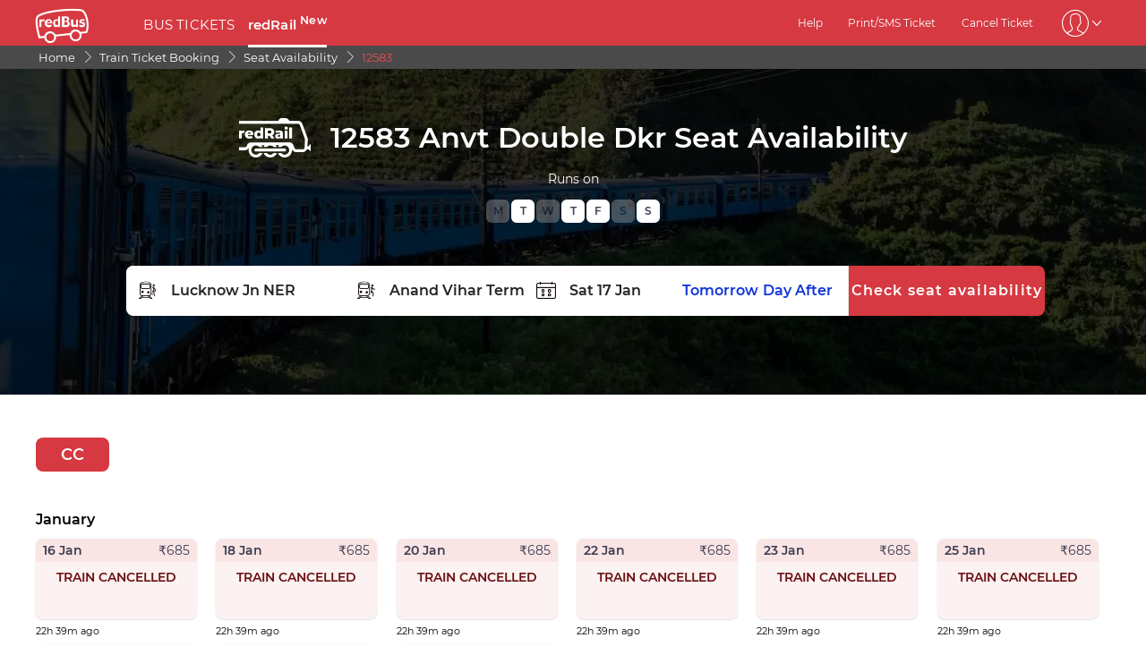

--- FILE ---
content_type: text/html; charset=utf-8
request_url: https://www.redbus.in/trains/12583-seat-availability
body_size: 8774
content:
<html lang="en">
            <head>
               <title>12583 Seat Availability - Check 12583 Lucknow Jn.-Anand Vihar Terminal AC Double Decker Express Availability</title>
               <link rel="canonical" href="https://www.redbus.in/trains/12583-seat-availability">
               <meta http-equiv="content-type" content="text/html; charset=UTF-8">
               <meta name="viewport" content="initial-scale=1.0">
               <meta name="description" content="Looking for 12583 Seat Availability? Book confirmed train ticket with Free Cancellation for 12583 Lucknow Jn.-Anand Vihar Terminal AC Double Decker Express with redRail">
                
                <meta name="robots" content="index, follow" />
                <link rel="shortcut icon" type="image/ico" href="/seoassets/favicon.ico" />
                <link rel="preload" href="/seoassets/fonts/Montserrat-Regular_9Wlhyw.woff2" as="font" type="font/woff2" crossorigin>
                <link rel="preload" href="/seoassets/fonts/Montserrat-SemiBold_bZF3gnD_g.woff2" as="font" type="font/woff2" crossorigin>
                <link rel="preload" as="font" href="/seoassets/fonts/icomoon.woff2?ge98hm" type="font/woff2" crossorigin="anonymous">
                <!-- <link rel="preconnect" href="https://s1.rdbuz.com">
                <link rel="preconnect" href="https://s2.rdbuz.com"> 
                <link rel="preconnect" href="https://s3.rdbuz.com"> -->
                <script src="/seoassets/dcr_train_availability.js?v=1768299288012" defer></script>
                
                <link rel="alternate" hreflang="en-IN" href="https://www.redbus.in/trains/12583-seat-availability" />
                
                <link rel="preload stylesheet" as="style" href="/seoassets/dcr_train_availability.css?v=1768299288012" />
                <style>
                    @font-face {
                        font-family: "Montserrat";
                        font-style: normal;
                        font-weight: 400;
                        src: local("Montserrat Regular"), local("Montserrat-Regular"), url('/seoassets/fonts/Montserrat-Regular_9Wlhyw.woff2') format("woff2");
                        unicode-range: U+0000-00FF, U+0131, U+0152-0153, U+02BB-02BC, U+02C6, U+02DA, U+02DC, U+2000-206F, U+2074, U+20AC, U+2122, U+2212, U+2215;
                        font-display: optional;
                    }
                    @font-face {
                        font-family: "Montserrat";
                        font-style: normal;
                        font-weight: 600;
                        src: local("Montserrat Bold"), local("Montserrat-Bold"), url('/seoassets/fonts/Montserrat-SemiBold_bZF3gnD_g.woff2') format("woff2");
                        unicode-range: U+0000-00FF, U+0131, U+0152-0153, U+02BB-02BC, U+02C6, U+02DA, U+02DC, U+2000-206F, U+2074, U+20AC, U+2122, U+2212, U+2215;
                        font-display: optional;
                    }
                </style>
                <style>*{margin:0;padding:0;font-family:Montserrat,sans-serif}#c_scrollToTop{position:fixed;right:10px;bottom:10px;z-index:9999;cursor:pointer;width:50px;height:50px;background-color:#3498db;text-indent:-9999px;display:none;-webkit-border-radius:60px;-moz-border-radius:60px;border-radius:60px}#c_scrollToTop>span{position:absolute;top:50%;left:50%;margin-left:-8px;margin-top:-12px;height:0;width:0;border:8px solid transparent;border-bottom-color:#fff}</style>
            </head>
        <body>
            <div id="root"><div><div class="D121_header_wrapper"><header class="D121_header"><div class="D121_header_container"><div class="head-wrap"><a href="https://www.redbus.in/" title="redBus_home" class="D121_redbus_home_anchor"> <i class="icon icon-redBus_Logo D121_logo_main"></i> </a><nav class="D121_product_nav mob-hide"><a class="D121_product_nav_a_redRails" href="https://www.redbus.in/bus-tickets">BUS TICKETS</a><a class="D121_product_nav_a_redRails" href="https://www.redbus.in/railways">redRail<!-- --> <sup style="font-weight:bold">New</sup></a></nav><nav class="D121_options_nav options-nav mob-hide"><a class="D121_options_nav_a" href="https://www.redbus.in/info/redcare"> <!-- -->Help<!-- --> </a><a class="D121_options_nav_a" href="https://www.redbus.in/Home/PrintTicket"> <!-- -->Print/SMS Ticket<!-- --> </a><a class="D121_options_nav_a" href="https://www.redbus.in/Cancellation"> <!-- -->Cancel Ticket<!-- --> </a><span class="D121_options_nav_a"><i class="icon D121_icon_userlogo icon-userprofile"></i><i class="icon icon-down D121_icon_down"></i></span></nav><div id="D121_dropPopover" class="D121_dropPopover "></div><div id="D121_signupDrop" class="D121_signupDrop "></div></div></div></header></div><div class="C122_breadCrumb"><nav aria-label="Breadcrumb" class="C122_headerContainer"><ol itemscope="" itemType="https://schema.org/BreadcrumbList"><li itemProp="itemListElement" itemscope="" itemType="https://schema.org/ListItem"><a itemProp="item" href="https://www.redbus.in/"><span itemProp="name">Home</span></a><span class="DC122_arrow"><i class="icon icon-right"></i></span><meta itemProp="position" content="1"/></li><li itemProp="itemListElement" itemscope="" itemType="https://schema.org/ListItem"><a itemProp="item" href="/railways"><span itemProp="name">Train Ticket Booking</span></a><span class="DC122_arrow"><i class="icon icon-right"></i></span><meta itemProp="position" content="2"/></li><li itemProp="itemListElement" itemscope="" itemType="https://schema.org/ListItem"><a itemProp="item" href="/train-tickets/train-seat-availability"><span itemProp="name">Seat Availability</span></a><span class="DC122_arrow"><i class="icon icon-right"></i></span><meta itemProp="position" content="3"/></li><li itemProp="itemListElement" itemscope="" itemType="https://schema.org/ListItem"><span itemProp="name">12583</span><meta itemProp="position" content="4"/></li></ol><div class="C122_fareStarts"></div></nav></div><div class="DC_120_wrap_train"><div class="D120_search_container_trainAvail" style="background-image:linear-gradient(0deg, rgba(0, 0, 0, 0.8), rgba(0, 0, 0, 0.8)), url(https://st.redbus.in/seo/image/redrails_hero_banner_image.webp)"><div class="D120_branding_container "><a href="/train-tickets" class="D120_back_btn"><img class="D120_rails_logo" alt="redRail" src="https://st.redbus.in/seo/icon_img/webp/redRail_w_logo.webp" width="80" height="44"/></a><div class=""><h1 class ="D120_search_heading"  > 12583 Anvt Double Dkr Seat Availability </h1></div></div><div class="D120_subHeading_container "><div><div class="D120_subHeading_title">Runs on </div><div class="DC120_runningdays">
            <span class="not_run_day">M</span>
            <span class="run_day">T</span>
            <span class="not_run_day">W</span>
            <span class="run_day">T</span>
            <span class="run_day">F</span>
            <span class="not_run_day">S</span>
            <span class="run_day">S</span></div></div></div><div class="D120_search_widget_V2"><div class="D120_search_input_wrap_V2 D120_train_wrap"><span class="D120_icon_input_V2 icon icon-boarding_station"></span><label for="txtSource" class="sr_only">FROM STATION</label><input readonly="" type="text" autoComplete="off" id="txtSource" style="position:absolute;height:98%;padding-left:50px;border:none;outline:none;border-radius:8px;font-weight:700" placeholder="FROM STATION" data-scode="LJN" data-sname="Lucknow Jn NER" aria-required="true" name="txtSource" value="Lucknow Jn NER"/><input type="hidden" id="srcid"/></div><span class="D120_toggle_hide"></span><div class="D120_search_input_wrap_V2 D120_train_wrap"><span class="D120_icon_input_V2 icon icon-drop_off_station"></span><label for="txtDestination" class="sr_only">TO STATION</label><input readonly="" type="text" autoComplete="off" id="txtDestination" style="position:absolute;height:98%;padding-left:50px;border:none;outline:none;border-radius:8px;font-weight:700" placeholder="TO STATION" data-scode="ANVT" data-sname="Anand Vihar Terminal" aria-required="true" name="txtDestination" value="Anand Vihar Terminal"/><input type="hidden" id="destid"/></div><div class="D120_search_input_wrap_V2 calender_input"><span class="D120_icon_input_V2 icon icon-calender-new"></span><label class="sr_only" for="txtOnwardCalendar">Today</label><input type="text" id="txtOnwardCalendar" autoComplete="off" style="position:absolute;height:98%;padding-left:50px;border:none;outline:none;border-radius:8px;font-weight:700" placeholder="Today" data-date="20260117" value="Sat 17 Jan"/><div id="redRailsonward" style="position:absolute;top:57px;left:460px;width:360px;z-index:9999;font-weight:normal"><div class="calwid__wrap hide"><div class="calwid__header"><button class="calwid__btn-prev-month" disabled=""><svg height="16px" xmlns="http://www.w3.org/2000/svg" viewBox="0 0 100 100" style="fill:rgb(35, 31, 32)"><path d="M74.67,100a2.49,2.49,0,0,1-1.77-.73L28,54.37a6,6,0,0,1,0-8.49l45-45a2.5,2.5,0,0,1,3.54,3.54l-45,45a1,1,0,0,0,0,1.42L76.44,95.74A2.5,2.5,0,0,1,74.67,100Z"></path></svg></button><span class="calwid__year-month">Jan 2026</span><button class="calwid__btn-next-month"><svg height="16px" xmlns="http://www.w3.org/2000/svg" viewBox="0 0 100 100" style="fill:rgb(35, 31, 32)"><path d="M25.53,0.13A2.49,2.49,0,0,1,27.3.86L72.21,45.77a6,6,0,0,1,0,8.49l-45,45a2.5,2.5,0,1,1-3.54-3.54l45-45a1,1,0,0,0,0-1.42L23.76,4.39A2.5,2.5,0,0,1,25.53.13Z"></path></svg></button></div><div class="calwid__day__names-grid"><span class="calwid__day-header">Mon</span><span class="calwid__day-header">Tue</span><span class="calwid__day-header">Wed</span><span class="calwid__day-header">Thu</span><span class="calwid__day-header">Fri</span><span class="calwid__day-header">Sat</span><span class="calwid__day-header">Sun</span></div><div class="calwid__days-grid"><span class="calwid__day empty"></span><span class="calwid__day empty"></span><span class="calwid__day empty"></span><span class="calwid__day past-day">1</span><span class="calwid__day past-day">2</span><span class="calwid__day past-day">3</span><span class="calwid__day past-day">4</span><span class="calwid__day past-day">5</span><span class="calwid__day past-day">6</span><span class="calwid__day past-day">7</span><span class="calwid__day past-day">8</span><span class="calwid__day past-day">9</span><span class="calwid__day past-day">10</span><span class="calwid__day past-day">11</span><span class="calwid__day past-day">12</span><span class="calwid__day past-day">13</span><span class="calwid__day past-day">14</span><span class="calwid__day past-day">15</span><span class="calwid__day today selected" data-date="2026-01-16">16</span><span class="calwid__day weekend-day " data-date="2026-01-17">17</span><span class="calwid__day weekend-day " data-date="2026-01-18">18</span><span class="calwid__day  " data-date="2026-01-19">19</span><span class="calwid__day  " data-date="2026-01-20">20</span><span class="calwid__day  " data-date="2026-01-21">21</span><span class="calwid__day  " data-date="2026-01-22">22</span><span class="calwid__day  " data-date="2026-01-23">23</span><span class="calwid__day weekend-day " data-date="2026-01-24">24</span><span class="calwid__day weekend-day " data-date="2026-01-25">25</span><span class="calwid__day  " data-date="2026-01-26">26</span><span class="calwid__day  " data-date="2026-01-27">27</span><span class="calwid__day  " data-date="2026-01-28">28</span><span class="calwid__day  " data-date="2026-01-29">29</span><span class="calwid__day  " data-date="2026-01-30">30</span><span class="calwid__day weekend-day " data-date="2026-01-31">31</span></div></div></div></div><div class="D120_search_input_wrap_V2"><span class="D120_Tomorrow">Tomorrow</span><span class="D120_dayAfter">Day After</span></div><button class="D120_search_btn_V2 searchTrains"> <!-- -->Check seat availability<!-- --> </button></div></div></div><div class="D405_container"><ul class="D405_train_class_wrap"><li class="D405_train_class ">CC</li></ul><div class="D405_schedule_table_wrap"></div></div><div class="D103_rails_wrapper "><article class="D103_container_newStyle"><div><h2 class ="D103_h2_redRails"  > Check 12583 Seat Availability on redRail  </h2></div><div class="D103_p_redRails"><p><b>Latest Updates:</b> Get real-time 12583 seat availability directly.</p><p><b>Ease of Use:</b> Our user-friendly interface makes it simple to check and book train tickets online.</p><p><b>Secure Transactions:</b> Book your train tickets with confidence, thanks to our secure online payment options.</p></div></article></div><div class="D119_main D119_qacontainer" itemscope="" itemType="https://schema.org/FAQPage"><div class="D119_qa_heading"><h2 class ="D119_qa_heading_info"  > Frequently Asked Questions </h2></div><details open="" itemscope="" itemProp="mainEntity" itemType="https://schema.org/Question" class="D119_faq_acc D119_details "><summary itemProp="name" class="D119_accordian_que D119_question D119_summary">Can I book tickets for 12583 after checking seat availability?</summary><div itemscope="" itemProp="acceptedAnswer" itemType="https://schema.org/Answer" class="D119_accordian_answer"><div itemProp="text" class="DC119_ans"><p>Absolutely! Once you've confirmed seat availability for 12583, you can proceed to book your train tickets online through redRail.</p></div></div></details><details open="" itemscope="" itemProp="mainEntity" itemType="https://schema.org/Question" class="D119_faq_acc D119_details "><summary itemProp="name" class="D119_accordian_que D119_question D119_summary">What payment options are available for 12583 train ticket booking?</summary><div itemscope="" itemProp="acceptedAnswer" itemType="https://schema.org/Answer" class="D119_accordian_answer"><div itemProp="text" class="DC119_ans"><p>We accept multiple payment methods including credit/debit cards, net banking, and digital wallets for booking tickets for trains.</p></div></div></details><details open="" itemscope="" itemProp="mainEntity" itemType="https://schema.org/Question" class="D119_faq_acc D119_details "><summary itemProp="name" class="D119_accordian_que D119_question D119_summary">Can I check the live train status of Lucknow Jn.-Anand Vihar Terminal AC Double Decker Express (12583) ?</summary><div itemscope="" itemProp="acceptedAnswer" itemType="https://schema.org/Answer" class="D119_accordian_answer"><div itemProp="text" class="DC119_ans"><p>Yes, you can check the live train status on redRail website or app.</p></div></div></details><details open="" itemscope="" itemProp="mainEntity" itemType="https://schema.org/Question" class="D119_faq_acc D119_details "><summary itemProp="name" class="D119_accordian_que D119_question D119_summary">Is it necessary to know the station code when looking up seat availability for Lucknow Jn.-Anand Vihar Terminal AC Double Decker Express (12583) on RedRail?</summary><div itemscope="" itemProp="acceptedAnswer" itemType="https://schema.org/Answer" class="D119_accordian_answer"><div itemProp="text" class="DC119_ans"><p>No need to stress! When you type in the station name on redRail's seat availability page, a dropdown menu will appear, showing you both the station names and their corresponding codes. Simply choose the station you're interested in from this list.</p></div></div></details></div><section class="D140_main"><div class="D140_interlink3"><div class="interlinks_header" data-linkIndex="0"><div><strong class ="D140_hd"  > Top Train Routes from Lucknow Jn NER </strong></div><i class="icon icon-down"></i></div><div class="D140_links hide"><ul class="D140_list" data-linkIndex="0"><li class="D140_item"><a href="/train-tickets/lucknow-to-new-delhi-trains">lucknow to new delhi Trains</a></li><li class="D140_item"><a href="/train-tickets/lucknow-to-bareilly(nr)-trains">lucknow to bareilly(nr) Trains</a></li><li class="D140_item"><a href="/train-tickets/lucknow-to-deoria-sadar-trains">lucknow to deoria sadar Trains</a></li><li class="D140_item"><a href="/train-tickets/lucknow-to-kanpur-central-trains">lucknow to kanpur central Trains</a></li><li class="D140_item"><a href="/train-tickets/lucknow-to-pune-trains">lucknow to pune Trains</a></li><li class="D140_item"><a href="/train-tickets/lucknow-to-aligarh-jn-trains">lucknow to aligarh jn Trains</a></li><li class="D140_item"><a href="/train-tickets/lucknow-to-ghazipur-city-trains">lucknow to ghazipur city Trains</a></li><li class="D140_item"><a href="/train-tickets/lucknow-to-raipur-trains">lucknow to raipur Trains</a></li><li class="D140_item"><a href="/train-tickets/lucknow-to-tundla-jn-trains">lucknow to tundla jn Trains</a></li><li class="D140_item"><a href="/train-tickets/lucknow-to-belthararoad-trains">lucknow to belthararoad Trains</a></li></ul></div></div><div class="D140_interlink3"><div class="interlinks_header" data-linkIndex="1"><div><strong class ="D140_hd"  > Top Train Routes from Anand Vihar Terminal </strong></div><i class="icon icon-down"></i></div><div class="D140_links hide"><ul class="D140_list" data-linkIndex="1"><li class="D140_item"><a href="/train-tickets/newdelhi-to-gorakhpur-trains">newdelhi to gorakhpur Trains</a></li><li class="D140_item"><a href="/train-tickets/newdelhi-to-kanpur-trains">newdelhi to kanpur Trains</a></li><li class="D140_item"><a href="/train-tickets/anand-vihar-terminal-to-prayagraj-jn-trains">anand vihar terminal to prayagraj jn Trains</a></li><li class="D140_item"><a href="/train-tickets/anand-vihar-terminal-to-lucknow-trains">anand vihar terminal to lucknow Trains</a></li><li class="D140_item"><a href="/train-tickets/anand-vihar-terminal-to-muzaffarpur-jn-trains">anand vihar terminal to muzaffarpur jn Trains</a></li><li class="D140_item"><a href="/train-tickets/anand-vihar-terminal-to-patna-jn-trains">anand vihar terminal to patna jn Trains</a></li><li class="D140_item"><a href="/train-tickets/newdelhi-to-bhagalpur-trains">newdelhi to bhagalpur Trains</a></li><li class="D140_item"><a href="/train-tickets/newdelhi-to-maunathbhanjan-trains">newdelhi to maunathbhanjan Trains</a></li><li class="D140_item"><a href="/train-tickets/newdelhi-to-sultanpur-trains">newdelhi to sultanpur Trains</a></li><li class="D140_item"><a href="/train-tickets/anand-vihar-terminal-to-banaras-trains">anand vihar terminal to banaras Trains</a></li></ul></div></div><div class="D140_interlink3"><div class="interlinks_header" data-linkIndex="2"><div><strong class ="D140_hd"  > Top Train Routes to Anand Vihar Terminal </strong></div><i class="icon icon-down"></i></div><div class="D140_links hide"><ul class="D140_list" data-linkIndex="2"><li class="D140_item"><a href="/train-tickets/gorakhpur-to-newdelhi-trains">gorakhpur to newdelhi Trains</a></li><li class="D140_item"><a href="/train-tickets/kanpur-to-newdelhi-trains">kanpur to newdelhi Trains</a></li><li class="D140_item"><a href="/train-tickets/prayagraj-jn-to-anand-vihar-terminal-trains">prayagraj jn to anand vihar terminal Trains</a></li><li class="D140_item"><a href="/train-tickets/lucknow-to-anand-vihar-terminal-trains">lucknow to anand vihar terminal Trains</a></li><li class="D140_item"><a href="/train-tickets/patna-jn-to-anand-vihar-terminal-trains">patna jn to anand vihar terminal Trains</a></li><li class="D140_item"><a href="/train-tickets/bhagalpur-to-newdelhi-trains">bhagalpur to newdelhi Trains</a></li><li class="D140_item"><a href="/train-tickets/sultanpur-to-newdelhi-trains">sultanpur to newdelhi Trains</a></li><li class="D140_item"><a href="/train-tickets/motihari-to-newdelhi-trains">motihari to newdelhi Trains</a></li><li class="D140_item"><a href="/train-tickets/muzaffarpur-to-newdelhi-trains">muzaffarpur to newdelhi Trains</a></li><li class="D140_item"><a href="/train-tickets/ranchi-to-newdelhi-trains">ranchi to newdelhi Trains</a></li></ul></div></div><div class="D140_interlink3"><div class="interlinks_header" data-linkIndex="3"><div><strong class ="D140_hd"  > Top Train Routes to Lucknow Jn NER </strong></div><i class="icon icon-down"></i></div><div class="D140_links hide"><ul class="D140_list" data-linkIndex="3"><li class="D140_item"><a href="/train-tickets/new-delhi-to-lucknow-trains">new delhi to lucknow Trains</a></li><li class="D140_item"><a href="/train-tickets/deoria-sadar-to-lucknow-trains">deoria sadar to lucknow Trains</a></li><li class="D140_item"><a href="/train-tickets/bareilly(nr)-to-lucknow-trains">bareilly(nr) to lucknow Trains</a></li><li class="D140_item"><a href="/train-tickets/kanpur-central-to-lucknow-trains">kanpur central to lucknow Trains</a></li><li class="D140_item"><a href="/train-tickets/pune-to-lucknow-trains">pune to lucknow Trains</a></li><li class="D140_item"><a href="/train-tickets/aligarh-jn-to-lucknow-trains">aligarh jn to lucknow Trains</a></li><li class="D140_item"><a href="/train-tickets/ghazipur-city-to-lucknow-trains">ghazipur city to lucknow Trains</a></li><li class="D140_item"><a href="/train-tickets/raipur-to-lucknow-trains">raipur to lucknow Trains</a></li><li class="D140_item"><a href="/train-tickets/chennai-to-lucknow-trains">chennai to lucknow Trains</a></li><li class="D140_item"><a href="/train-tickets/tundla-jn-to-lucknow-trains">tundla-jn to lucknow Trains</a></li></ul></div></div><div class="D140_interlink3"><div class="interlinks_header" data-linkIndex="4"><div><strong class ="D140_hd"  > Railway Information </strong></div><i class="icon icon-down"></i></div><div class="D140_links hide"><ul class="D140_list" data-linkIndex="4"><li class="D140_item"><a href="/railways/train-running-status">Train Running Status</a></li><li class="D140_item"><a href="/railways/pnr-status">Check PNR Status</a></li><li class="D140_item"><a href="/train-tickets/train-seat-availability">Train Seat Availability</a></li><li class="D140_item"><a href="/train-tickets/trains-between-stations">Train Between Stations</a></li><li class="D140_item"><a href="/railways/train-coach-position">Train Coach Position</a></li><li class="D140_item"><a href="/railways/train-schedule">Train Schedule</a></li><li class="D140_item"><a href="/train-tickets/tatkal-reservation">Tatkal Ticket Booking</a></li><li class="D140_item"><a href="/train-tickets/premium-tatkal-reservation">Premium Tatkal</a></li><li class="D140_item"><a href="/train-tickets/offers">Train Ticket Offers</a></li><li class="D140_item"><a href="/railways">Train Ticket Booking</a></li></ul></div></div></section><footer class="C111_footer"><div class="C111_footerContainer"><section class=""><div class="C111_logo"><span class="icon icon-redBus_Logo"></span></div><div class="DC111_text_content">redBus is the world's largest online bus ticket booking service trusted by over 56 million happy customers globally. <a href = "https://www.redbus.in">redBus</a> offers bus ticket booking through its website,iOS and Android mobile apps for all major routes in India.</div></section><section class="footerLinksHeader"><p class="footer_heading">Book</p><ul><li><a href="https://www.redbus.in/bus-tickets">Bus Tickets</a></li></ul><ul><li><a href="https://www.redbus.in/railways">Train Tickets</a></li></ul></section><section class="footerLinksHeader"><p class="footer_heading">About redBus</p><ul><li><a href="https://www.redbus.in/info/aboutus">About Us</a></li></ul><ul><li><a href="https://www.redbus.in/info/contactus">Contact us</a></li></ul><ul><li><a href="https://m.redbus.in/">Mobile Version</a></li></ul><ul><li><a href="https://in3.seatseller.travel/">Agent Registration</a></li></ul><ul><li><a href="https://www.redbus.in/careers">Careers</a></li></ul></section><section class="footerLinksHeader"><p class="footer_heading">Traveller Tools</p><ul><li><a href="https://www.redbus.in/info/track-my-bus">Track My Bus</a></li></ul><ul><li><a href="https://www.redbus.in/Cancellation">Cancellation</a></li></ul><ul><li><a href="https://www.redbus.in/Home/PrintTicket">Print E Ticket</a></li></ul><ul><li><a href="https://www.redbus.in/info/faq">FAQ</a></li></ul><ul><li><a href="https://www.redbus.in/sitemap.html">Sitemap</a></li></ul><ul><li><a href="https://www.redbus.in/offers">Offers</a></li></ul><ul><li><a href="https://blog.redbus.in/">Blog</a></li></ul><ul><li><a href="https://www.redbus.in/primo/primo-service">Primo</a></li></ul></section><section class="footerLinksHeader"><p class="footer_heading">Legal</p><ul><li><a href="https://www.redbus.in/info/termscondition">Terms &amp; Conditions</a></li></ul><ul><li><a href="https://www.redbus.in/info/privacypolicy">Privacy Policy</a></li></ul><ul><li><a href="https://www.redbus.in/info/cookiepolicy">Cookie Policy</a></li></ul></section><section class="footerLinksHeader"><p class="footer_heading">Apps</p><ul><li><a href="https://play.google.com/store/search?q=redbus&amp;c=apps&amp;hl=en_IN">redBus</a></li></ul><ul><li><a href="https://play.google.com/store/apps/details?id=com.rails.red&amp;hl=en_IN">Redrail</a></li></ul><ul><li><a href="https://play.google.com/store/apps/details?id=com.makemytrip&amp;utm_source=blog&amp;utm_campaign=offpage" rel="nofollow">Make My Trip App</a></li></ul><ul><li><a href="https://play.google.com/store/apps/details?id=com.makemytrip&amp;hl=en_IN&amp;gl=ae" rel="nofollow">Make My Trip UAE App</a></li></ul></section><section class="footerLinksHeader"><p class="footer_heading">Global Site</p><ul><li><a href="https://www.redbus.in/">India</a></li></ul><ul><li><a href="https://www.redbus.id/">Indonesia</a></li></ul><ul><li><a href="https://www.redbus.sg/">Singapore</a></li></ul><ul><li><a href="https://www.redbus.my/">Malaysia</a></li></ul><ul><li><a href="https://www.redbus.vn/">Vietnam</a></li></ul><ul><li><a href="https://www.redbus.com.kh/">Cambodia</a></li></ul><ul><li><a href="https://www.redbus.co/">Colombia</a></li></ul><ul><li><a href="https://www.redbus.pe/">Peru</a></li></ul><ul><li><a href="https://www.redbus.com/">International</a></li></ul></section></div><div class="C111_social_media_wrap"><div class="C111_copyright">Ⓒ 2025 Redbus India Private Limited</div><div class="C111_socialIcons"><a title="facebook" href="https://www.facebook.com/redBus.in/"><span class="icon-social_facebook"></span></a><a title="LinkedIn" href="https://in.linkedin.com/company/redbus_2/"><span class="icon-social_linkedin"></span></a><a title="twitter" href="https://twitter.com/redbus_in"><span class="icon-twitter_x"></span></a><a title="Instagram" href="https://www.instagram.com/redbusindia/"><span class="icon-social_instagram"></span></a></div></div></footer></div></div>
            <div id="signUpMod"></div>
            <div id="center-loader"></div>
            <div id="toast"></div>
            <span onclick="scrollTopAnimated(500)" id="c_scrollToTop" style="display: none;">Top<span></span></span>
            <script>window.INITIAL_STATE={"partials":{"partialData":[{"uiComponentId":"C_149","content":{"var1":"\u003Cspan\u003EGet \u003Cb\u003E100 OFF\u003C\u002Fb\u003E on redRail app. \u003Cbr\u003EUse code \u003Cb\u003ERAIL100\u003C\u002Fb\u003E\u003C\u002Fspan\u003E","var2":"Open app","var3":"https:\u002F\u002Fredrails.app.link\u002F36mSA7JQMTb","var4":"https:\u002F\u002Fst.redbus.in\u002Fseo\u002Find\u002FrailsAppInstall_1749193710.webp"}},{"uiComponentId":"C_149","content":{"var1":"\u003Cspan\u003EGet \u003Cb\u003E100 OFF\u003C\u002Fb\u003E on redRail app. \u003Cbr\u003EUse code \u003Cb\u003ERAIL100\u003C\u002Fb\u003E\u003C\u002Fspan\u003E","var2":"Open app","var3":"https:\u002F\u002Fredrails.app.link\u002FGxQI10CQMTb","var4":"https:\u002F\u002Fst.redbus.in\u002Fseo\u002Find\u002FrailsAppInstall_1749193710.webp"}},{"uiComponentId":"C_121","content":{"heading":"Book Train Tickets Online","data":{"backarrow":"https:\u002F\u002Fst.redbus.in\u002FImages\u002Fseo\u002Fback-arrow.svg","downloadBtnText":"Download the App","downloadLink":"https:\u002F\u002Fredrails.app.link\u002FbjIXvSYbUvb","imageURL":"https:\u002F\u002Fm.redbus.in\u002Frailways\u002Fpublic\u002Fimages\u002FredRail_icon.svg","label":"","link":"","menu":[{"imageURL":"icon-redBus_Logo","type":"logo"},{"label":"BUS TICKETS","link":"bus-tickets","type":"labelWithlink"},{"label":"redRail","link":"railways","type":"newLabelWithlink"}],"navMenu":[{"identifier":"signin_signup","label":"Login\u002FSignup","link":"signin-iframe","type":"labelWithlink"},{"identifier":"signin_signup","label":"Profile","link":"user\u002Fprofile","showOnLoggedin":true,"type":"labelWithlink"},{"identifier":"signin_signup","isWallet":true,"label":"Wallet","link":"walletHistory","showOnLoggedin":true,"type":"labelWithlink"},{"label":"Search Buses","type":"labelWithlink"},{"label":"Offers","link":"offers","type":"labelWithlink"},{"label":"Customer Care","link":"contactus","type":"labelWithlink"},{"label":"Get Ticket Details","link":"searchticket","type":"labelWithlink"},{"label":"Terms and Condition","link":"terms","type":"labelWithlink"},{"identifier":"signin_signup","isLogout":true,"label":"Logout","showOnLoggedin":true,"type":"label"}],"subMenu":[{"label":"Help","link":"info\u002Fredcare","type":"labelWithlink"},{"label":"Print\u002FSMS Ticket","link":"Home\u002FPrintTicket","type":"labelWithlink"},{"label":"Cancel Ticket","link":"Cancellation","type":"labelWithlink"},{"type":"signindropdown","values":[{"label":"Sign In\u002FSign Up","showSignInIframe":true},{"label":"My Trips","link":"myprofile#trips","showOnLoggedin":true},{"label":"Wallet","link":"myprofile#walletHistory","showOnLoggedin":true},{"label":"My Profile","link":"myprofile#","showOnLoggedin":true},{"label":"Change Password","link":"myprofile#updatePassword","showOnLoggedin":true},{"isLogout":true,"label":"Sign Out","showOnLoggedin":true}]}],"type":"redRails"}},"headerType":"h1","doNotShowOnTOC":true},{"uiComponentId":"C_122","dataType":"BREAD_CRUMB","content":{"data":[{"data":"Home","link":"https:\u002F\u002Fwww.redbus.in\u002F","type":"LABEL_WITH_ABSOLUTE_LINK"},{"data":"Train Ticket Booking","link":"railways","type":"labelWithLink"},{"data":"Seat Availability","link":"train-tickets\u002Ftrain-seat-availability","type":"labelWithLink"},{"data":"12583","type":"label"}]},"headerType":"h1","doNotShowOnTOC":true},{"uiComponentId":"C_120","dataType":"TRAIN_SEARCH_WIDGET","content":{"heading":"12583 Anvt Double Dkr Seat Availability","subHeading":"Runs on ","var1":"FROM STATION","var2":"TO STATION","var3":"Today","var4":"Tomorrow","var5":"Check seat availability","var6":"Authorised IRCTC Partner","var8":"Day After","var9":"\u003Cstrong\u003EIRCTC\u003C\u002Fstrong\u003E Authorised Partner","var10":"Show Trains","var11":".","data":{"imageURL":"https:\u002F\u002Fst.redbus.in\u002FImages\u002Fredrail\u002Firctc_logo.png","rRailImageURL":"https:\u002F\u002Fst.redbus.in\u002Fseo\u002Ficon_img\u002Fwebp\u002FredRail_w_logo.webp","type":"irctc"},"dataInfo":{"RunningDays":{"fri":"Y","mon":"N","sat":"N","sun":"Y","thu":"Y","tue":"Y","wed":"N"},"ScheduleAndTimeTable":[{"stationId":"LJN","stationCode":"LJN","platformNo":"6","stationName":"LUCKNOW NE","distance":"0 km","arrivalTime":"source","departureTime":"04:55","haltTime":"0 min","days":"Day 1","link":"\u002Ftrains\u002Fstations\u002Flucknow-junction-ner-ljn"},{"stationId":"BE","stationCode":"BE","platformNo":"2","stationName":"BAREILLY","distance":"236 km","arrivalTime":"08:19","departureTime":"08:21","haltTime":"02 min","days":"Day 1","link":"\u002Ftrains\u002Fstations\u002Fbareilly-junction-be"},{"stationId":"MB","stationCode":"MB","platformNo":"2","stationName":"MORADABAD","distance":"326 km","arrivalTime":"09:39","departureTime":"09:44","haltTime":"05 min","days":"Day 1","link":"\u002Ftrains\u002Fstations\u002Fmoradabad-junction-mb"},{"stationId":"GZB","stationCode":"GZB","platformNo":"4","stationName":"GHAZIABAD","distance":"467 km","arrivalTime":"12:12","departureTime":"12:14","haltTime":"02 min","days":"Day 1","link":"\u002Ftrains\u002Fstations\u002Fghaziabad-junction-gzb"},{"stationId":"ANVT","stationCode":"ANVT","platformNo":"6","stationName":"ANAND VIHAR TRM","distance":"480 km","arrivalTime":"12:55","departureTime":"destination","haltTime":"0 min","days":"Day 1","link":"\u002Ftrains\u002Fstations\u002Fanand-vihar-terminal-anvt"}]}},"headerType":"h1","doNotShowOnTOC":true},{"uiComponentId":"C_405","dataType":"RAILS_CARD_PARTIAL","content":{"dataInfo":[{"selectedClass":"CC","totalFare":685,"avlDayListMonthWise":[{"timeStamp":"2026-01-15T21:04:38.000+0000","availablityDate":"16-01-2026","availablityStatus":"TRAIN CANCELLED","availablityType":"0","lastUpdatedOn":" 6 hrs ago"},{"timeStamp":"2026-01-15T21:04:38.000+0000","availablityDate":"18-01-2026","availablityStatus":"TRAIN CANCELLED","availablityType":"0","lastUpdatedOn":" 6 hrs ago"},{"timeStamp":"2026-01-15T21:04:38.000+0000","availablityDate":"20-01-2026","availablityStatus":"TRAIN CANCELLED","availablityType":"0","lastUpdatedOn":" 6 hrs ago"},{"timeStamp":"2026-01-15T21:04:38.000+0000","availablityDate":"22-01-2026","availablityStatus":"TRAIN CANCELLED","availablityType":"0","lastUpdatedOn":" 6 hrs ago"},{"timeStamp":"2026-01-15T21:04:38.000+0000","availablityDate":"23-01-2026","availablityStatus":"TRAIN CANCELLED","availablityType":"0","lastUpdatedOn":" 6 hrs ago"},{"timeStamp":"2026-01-15T21:04:38.000+0000","availablityDate":"25-01-2026","availablityStatus":"TRAIN CANCELLED","availablityType":"0","lastUpdatedOn":" 6 hrs ago"},{"timeStamp":"2026-01-15T03:20:15.000+0000","availablityDate":"27-01-2026","availablityStatus":"TRAIN CANCELLED","availablityType":"0","lastUpdatedOn":" 1 day ago"},{"timeStamp":"2026-01-15T23:35:00.000+0000","availablityDate":"29-01-2026","availablityStatus":"TRAIN CANCELLED","availablityType":"0","lastUpdatedOn":" 3 hrs ago"},{"timeStamp":"2026-01-15T23:35:00.000+0000","availablityDate":"30-01-2026","availablityStatus":"TRAIN CANCELLED","availablityType":"0","lastUpdatedOn":" 3 hrs ago"},{"timeStamp":"2026-01-15T23:35:00.000+0000","availablityDate":"01-02-2026","availablityStatus":"TRAIN CANCELLED","availablityType":"0","lastUpdatedOn":" 3 hrs ago"},{"timeStamp":"2026-01-15T23:35:00.000+0000","availablityDate":"03-02-2026","availablityStatus":"TRAIN CANCELLED","availablityType":"0","lastUpdatedOn":" 3 hrs ago"},{"timeStamp":"2026-01-15T23:35:00.000+0000","availablityDate":"05-02-2026","availablityStatus":"TRAIN CANCELLED","availablityType":"0","lastUpdatedOn":" 3 hrs ago"},{"timeStamp":"2026-01-15T23:35:00.000+0000","availablityDate":"06-02-2026","availablityStatus":"TRAIN CANCELLED","availablityType":"0","lastUpdatedOn":" 3 hrs ago"},{"timeStamp":"2026-01-15T23:13:14.000+0000","availablityDate":"08-02-2026","availablityStatus":"TRAIN CANCELLED","availablityType":"0","lastUpdatedOn":" 4 hrs ago"},{"timeStamp":"2026-01-15T23:13:14.000+0000","availablityDate":"10-02-2026","availablityStatus":"TRAIN CANCELLED","availablityType":"0","lastUpdatedOn":" 4 hrs ago"},{"timeStamp":"2026-01-15T23:13:14.000+0000","availablityDate":"12-02-2026","availablityStatus":"TRAIN CANCELLED","availablityType":"0","lastUpdatedOn":" 4 hrs ago"},{"timeStamp":"2026-01-15T23:13:14.000+0000","availablityDate":"13-02-2026","availablityStatus":"TRAIN CANCELLED","availablityType":"0","lastUpdatedOn":" 4 hrs ago"},{"timeStamp":"2026-01-15T23:13:14.000+0000","availablityDate":"15-02-2026","availablityStatus":"TRAIN CANCELLED","availablityType":"0","lastUpdatedOn":" 4 hrs ago"},{"timeStamp":"2026-01-15T23:13:14.000+0000","availablityDate":"17-02-2026","availablityStatus":"AVAILABLE 1112","availablityType":"1","lastUpdatedOn":" 4 hrs ago"},{"timeStamp":"2026-01-15T21:54:03.000+0000","availablityDate":"19-02-2026","availablityStatus":"AVAILABLE 1109","availablityType":"1","lastUpdatedOn":" 5 hrs ago"},{"timeStamp":"2026-01-15T21:54:03.000+0000","availablityDate":"20-02-2026","availablityStatus":"AVAILABLE 1110","availablityType":"1","lastUpdatedOn":" 5 hrs ago"},{"timeStamp":"2026-01-15T10:48:41.000+0000","availablityDate":"22-02-2026","availablityStatus":"AVAILABLE 1078","availablityType":"1","lastUpdatedOn":" 16 hrs ago"},{"timeStamp":"2026-01-15T10:48:41.000+0000","availablityDate":"24-02-2026","availablityStatus":"AVAILABLE 1108","availablityType":"1","lastUpdatedOn":" 16 hrs ago"},{"timeStamp":"2026-01-15T10:48:41.000+0000","availablityDate":"26-02-2026","availablityStatus":"AVAILABLE 1108","availablityType":"1","lastUpdatedOn":" 16 hrs ago"},{"timeStamp":"2026-01-15T10:48:41.000+0000","availablityDate":"27-02-2026","availablityStatus":"AVAILABLE 1106","availablityType":"1","lastUpdatedOn":" 16 hrs ago"},{"timeStamp":"2026-01-15T10:48:41.000+0000","availablityDate":"01-03-2026","availablityStatus":"AVAILABLE 1106","availablityType":"1","lastUpdatedOn":" 16 hrs ago"},{"timeStamp":"2026-01-15T10:48:41.000+0000","availablityDate":"03-03-2026","availablityStatus":"AVAILABLE 1109","availablityType":"1","lastUpdatedOn":" 16 hrs ago"},{"timeStamp":"2026-01-16T03:11:18.000+0000","availablityDate":"05-03-2026","availablityStatus":"AVAILABLE 1093","availablityType":"1","lastUpdatedOn":" 15 mins ago"},{"timeStamp":"2026-01-16T03:11:18.000+0000","availablityDate":"06-03-2026","availablityStatus":"AVAILABLE 1107","availablityType":"1","lastUpdatedOn":" 15 mins ago"},{"timeStamp":"2026-01-16T03:11:18.000+0000","availablityDate":"08-03-2026","availablityStatus":"AVAILABLE 1042","availablityType":"1","lastUpdatedOn":" 15 mins ago"},{"timeStamp":"2026-01-16T03:11:18.000+0000","availablityDate":"10-03-2026","availablityStatus":"AVAILABLE 1107","availablityType":"1","lastUpdatedOn":" 15 mins ago"},{"timeStamp":"2026-01-16T03:11:18.000+0000","availablityDate":"12-03-2026","availablityStatus":"AVAILABLE 1109","availablityType":"1","lastUpdatedOn":" 15 mins ago"},{"timeStamp":"2026-01-16T03:11:18.000+0000","availablityDate":"13-03-2026","availablityStatus":"AVAILABLE 1109","availablityType":"1","lastUpdatedOn":" 15 mins ago"},{"timeStamp":"2026-01-16T03:11:18.000+0000","availablityDate":"15-03-2026","availablityStatus":"AVAILABLE 1110","availablityType":"1","lastUpdatedOn":" 15 mins ago"},{"timeStamp":"2026-01-16T03:11:18.000+0000","availablityDate":"17-03-2026","availablityStatus":"AVAILABLE 1110","availablityType":"1","lastUpdatedOn":" 15 mins ago"}],"UpdatedOn":"2026-01-16 03:33:31"}]},"headerType":"h2"},{"uiComponentId":"C_103","content":{"heading":"Check 12583 Seat Availability on redRail ","body":"\u003Cp\u003E\u003Cb\u003ELatest Updates:\u003C\u002Fb\u003E Get real-time 12583 seat availability directly.\u003C\u002Fp\u003E\u003Cp\u003E\u003Cb\u003EEase of Use:\u003C\u002Fb\u003E Our user-friendly interface makes it simple to check and book train tickets online.\u003C\u002Fp\u003E\u003Cp\u003E\u003Cb\u003ESecure Transactions:\u003C\u002Fb\u003E Book your train tickets with confidence, thanks to our secure online payment options.\u003C\u002Fp\u003E"},"headerType":"h2","country":"IND"},{"uiComponentId":"C_119","content":{"heading":"Frequently Asked Questions","label1":"View more","totalCount":"7","qaList":[{"que":"Can I book tickets for 12583 after checking seat availability?","ans":"\u003Cp\u003EAbsolutely! Once you've confirmed seat availability for 12583, you can proceed to book your train tickets online through redRail.\u003C\u002Fp\u003E"},{"que":"What payment options are available for 12583 train ticket booking?","ans":"\u003Cp\u003EWe accept multiple payment methods including credit\u002Fdebit cards, net banking, and digital wallets for booking tickets for trains.\u003C\u002Fp\u003E"},{"que":"Can I check the live train status of Lucknow Jn.-Anand Vihar Terminal AC Double Decker Express (12583) ?","ans":"\u003Cp\u003EYes, you can check the live train status on redRail website or app.\u003C\u002Fp\u003E"},{"que":"Is it necessary to know the station code when looking up seat availability for Lucknow Jn.-Anand Vihar Terminal AC Double Decker Express (12583) on RedRail?","ans":"\u003Cp\u003ENo need to stress! When you type in the station name on redRail's seat availability page, a dropdown menu will appear, showing you both the station names and their corresponding codes. Simply choose the station you're interested in from this list.\u003C\u002Fp\u003E"}]},"headerType":"h2"},{"uiComponentId":"C_140","content":{},"group":"interlink3","collection":[{"dataType":"TRAIN_SD_FROM_SRC","content":{"heading":"Top Train Routes from Lucknow Jn NER","data":[{"item":"lucknow to new delhi Trains","link":"train-tickets\u002Flucknow-to-new-delhi-trains"},{"item":"lucknow to bareilly(nr) Trains","link":"train-tickets\u002Flucknow-to-bareilly(nr)-trains"},{"item":"lucknow to deoria sadar Trains","link":"train-tickets\u002Flucknow-to-deoria-sadar-trains"},{"item":"lucknow to kanpur central Trains","link":"train-tickets\u002Flucknow-to-kanpur-central-trains"},{"item":"lucknow to pune Trains","link":"train-tickets\u002Flucknow-to-pune-trains"},{"item":"lucknow to aligarh jn Trains","link":"train-tickets\u002Flucknow-to-aligarh-jn-trains"},{"item":"lucknow to ghazipur city Trains","link":"train-tickets\u002Flucknow-to-ghazipur-city-trains"},{"item":"lucknow to raipur Trains","link":"train-tickets\u002Flucknow-to-raipur-trains"},{"item":"lucknow to tundla jn Trains","link":"train-tickets\u002Flucknow-to-tundla-jn-trains"},{"item":"lucknow to belthararoad Trains","link":"train-tickets\u002Flucknow-to-belthararoad-trains"}]},"headerType":"h2"},{"dataType":"TRAIN_SD_FROM_DST","content":{"heading":"Top Train Routes from Anand Vihar Terminal","data":[{"item":"newdelhi to gorakhpur Trains","link":"train-tickets\u002Fnewdelhi-to-gorakhpur-trains"},{"item":"newdelhi to kanpur Trains","link":"train-tickets\u002Fnewdelhi-to-kanpur-trains"},{"item":"anand vihar terminal to prayagraj jn Trains","link":"train-tickets\u002Fanand-vihar-terminal-to-prayagraj-jn-trains"},{"item":"anand vihar terminal to lucknow Trains","link":"train-tickets\u002Fanand-vihar-terminal-to-lucknow-trains"},{"item":"anand vihar terminal to muzaffarpur jn Trains","link":"train-tickets\u002Fanand-vihar-terminal-to-muzaffarpur-jn-trains"},{"item":"anand vihar terminal to patna jn Trains","link":"train-tickets\u002Fanand-vihar-terminal-to-patna-jn-trains"},{"item":"newdelhi to bhagalpur Trains","link":"train-tickets\u002Fnewdelhi-to-bhagalpur-trains"},{"item":"newdelhi to maunathbhanjan Trains","link":"train-tickets\u002Fnewdelhi-to-maunathbhanjan-trains"},{"item":"newdelhi to sultanpur Trains","link":"train-tickets\u002Fnewdelhi-to-sultanpur-trains"},{"item":"anand vihar terminal to banaras Trains","link":"train-tickets\u002Fanand-vihar-terminal-to-banaras-trains"}]},"headerType":"h2"},{"dataType":"TRAIN_SD_TO_DST","content":{"heading":"Top Train Routes to Anand Vihar Terminal","data":[{"item":"gorakhpur to newdelhi Trains","link":"train-tickets\u002Fgorakhpur-to-newdelhi-trains"},{"item":"kanpur to newdelhi Trains","link":"train-tickets\u002Fkanpur-to-newdelhi-trains"},{"item":"prayagraj jn to anand vihar terminal Trains","link":"train-tickets\u002Fprayagraj-jn-to-anand-vihar-terminal-trains"},{"item":"lucknow to anand vihar terminal Trains","link":"train-tickets\u002Flucknow-to-anand-vihar-terminal-trains"},{"item":"patna jn to anand vihar terminal Trains","link":"train-tickets\u002Fpatna-jn-to-anand-vihar-terminal-trains"},{"item":"bhagalpur to newdelhi Trains","link":"train-tickets\u002Fbhagalpur-to-newdelhi-trains"},{"item":"sultanpur to newdelhi Trains","link":"train-tickets\u002Fsultanpur-to-newdelhi-trains"},{"item":"motihari to newdelhi Trains","link":"train-tickets\u002Fmotihari-to-newdelhi-trains"},{"item":"muzaffarpur to newdelhi Trains","link":"train-tickets\u002Fmuzaffarpur-to-newdelhi-trains"},{"item":"ranchi to newdelhi Trains","link":"train-tickets\u002Franchi-to-newdelhi-trains"}]},"headerType":"h2"},{"dataType":"TRAIN_SD_TO_SRC","content":{"heading":"Top Train Routes to Lucknow Jn NER","data":[{"item":"new delhi to lucknow Trains","link":"train-tickets\u002Fnew-delhi-to-lucknow-trains"},{"item":"deoria sadar to lucknow Trains","link":"train-tickets\u002Fdeoria-sadar-to-lucknow-trains"},{"item":"bareilly(nr) to lucknow Trains","link":"train-tickets\u002Fbareilly(nr)-to-lucknow-trains"},{"item":"kanpur central to lucknow Trains","link":"train-tickets\u002Fkanpur-central-to-lucknow-trains"},{"item":"pune to lucknow Trains","link":"train-tickets\u002Fpune-to-lucknow-trains"},{"item":"aligarh jn to lucknow Trains","link":"train-tickets\u002Faligarh-jn-to-lucknow-trains"},{"item":"ghazipur city to lucknow Trains","link":"train-tickets\u002Fghazipur-city-to-lucknow-trains"},{"item":"raipur to lucknow Trains","link":"train-tickets\u002Fraipur-to-lucknow-trains"},{"item":"chennai to lucknow Trains","link":"train-tickets\u002Fchennai-to-lucknow-trains"},{"item":"tundla-jn to lucknow Trains","link":"train-tickets\u002Ftundla-jn-to-lucknow-trains"}]},"headerType":"h2"},{"content":{"heading":"Railway Information","data":[{"item":"Train Running Status","link":"railways\u002Ftrain-running-status"},{"item":"Check PNR Status","link":"railways\u002Fpnr-status"},{"item":"Train Seat Availability","link":"train-tickets\u002Ftrain-seat-availability"},{"item":"Train Between Stations","link":"train-tickets\u002Ftrains-between-stations"},{"item":"Train Coach Position","link":"railways\u002Ftrain-coach-position"},{"item":"Train Schedule","link":"railways\u002Ftrain-schedule"},{"item":"Tatkal Ticket Booking","link":"train-tickets\u002Ftatkal-reservation"},{"item":"Premium Tatkal","link":"train-tickets\u002Fpremium-tatkal-reservation"},{"item":"Train Ticket Offers","link":"train-tickets\u002Foffers"},{"item":"Train Ticket Booking","link":"railways"}]},"headerType":"h2"}]},{"uiComponentId":"C_111","dataType":"FOOTER","content":{"data":{"sections":[{"heading":{"label":"Book"},"links":[{"label":"Bus Tickets","link":"bus-tickets"},{"label":"Train Tickets","link":"railways"}]},{"heading":{"label":"About redBus"},"links":[{"label":"About Us","link":"info\u002Faboutus"},{"label":"Contact us","link":"info\u002Fcontactus"},{"label":"Mobile Version","link":"https:\u002F\u002Fm.redbus.in\u002F","type":"LABEL_WITH_ABSOLUTE_LINK"},{"label":"Agent Registration","link":"https:\u002F\u002Fin3.seatseller.travel\u002F","type":"LABEL_WITH_ABSOLUTE_LINK"},{"label":"Careers","link":"careers"}]},{"heading":{"label":"Traveller Tools"},"links":[{"label":"Track My Bus","link":"info\u002Ftrack-my-bus"},{"label":"Cancellation","link":"Cancellation"},{"label":"Print E Ticket","link":"Home\u002FPrintTicket"},{"label":"FAQ","link":"info\u002Ffaq"},{"label":"Sitemap","link":"sitemap.html"},{"label":"Offers","link":"offers"},{"label":"Blog","link":"https:\u002F\u002Fblog.redbus.in\u002F","type":"LABEL_WITH_ABSOLUTE_LINK"},{"label":"Primo","link":"primo\u002Fprimo-service"}]},{"heading":{"label":"Legal"},"links":[{"label":"Terms & Conditions","link":"info\u002Ftermscondition"},{"label":"Privacy Policy","link":"info\u002Fprivacypolicy"},{"label":"Cookie Policy","link":"info\u002Fcookiepolicy"}]},{"heading":{"label":"Apps"},"links":[{"label":"redBus","link":"https:\u002F\u002Fplay.google.com\u002Fstore\u002Fsearch?q=redbus&c=apps&hl=en_IN","type":"LABEL_WITH_ABSOLUTE_LINK"},{"label":"Redrail","link":"https:\u002F\u002Fplay.google.com\u002Fstore\u002Fapps\u002Fdetails?id=com.rails.red&hl=en_IN","type":"LABEL_WITH_ABSOLUTE_LINK"},{"label":"Make My Trip App","link":"https:\u002F\u002Fplay.google.com\u002Fstore\u002Fapps\u002Fdetails?id=com.makemytrip&utm_source=blog&utm_campaign=offpage","type":"LABEL_WITH_ABSOLUTE_LINK","nofollow":"nofollow"},{"label":"Make My Trip UAE App","link":"https:\u002F\u002Fplay.google.com\u002Fstore\u002Fapps\u002Fdetails?id=com.makemytrip&hl=en_IN&gl=ae","type":"LABEL_WITH_ABSOLUTE_LINK","nofollow":"nofollow"}]},{"heading":{"label":"Global Site"},"links":[{"label":"India","link":"https:\u002F\u002Fwww.redbus.in\u002F","type":"LABEL_WITH_ABSOLUTE_LINK"},{"label":"Indonesia","link":"https:\u002F\u002Fwww.redbus.id\u002F","type":"LABEL_WITH_ABSOLUTE_LINK"},{"label":"Singapore","link":"https:\u002F\u002Fwww.redbus.sg\u002F","type":"LABEL_WITH_ABSOLUTE_LINK"},{"label":"Malaysia","link":"https:\u002F\u002Fwww.redbus.my\u002F","type":"LABEL_WITH_ABSOLUTE_LINK"},{"label":"Vietnam","link":"https:\u002F\u002Fwww.redbus.vn\u002F","type":"LABEL_WITH_ABSOLUTE_LINK"},{"label":"Cambodia","link":"https:\u002F\u002Fwww.redbus.com.kh\u002F","type":"LABEL_WITH_ABSOLUTE_LINK"},{"label":"Colombia","link":"https:\u002F\u002Fwww.redbus.co\u002F","type":"LABEL_WITH_ABSOLUTE_LINK"},{"label":"Peru","link":"https:\u002F\u002Fwww.redbus.pe\u002F","type":"LABEL_WITH_ABSOLUTE_LINK"},{"label":"International","link":"https:\u002F\u002Fwww.redbus.com\u002F","type":"LABEL_WITH_ABSOLUTE_LINK"}]}],"aboutSection":{"headerIcon":"icon-redBus_Logo","content":{"label":"redBus is the world's largest online bus ticket booking service trusted by over 56 million happy customers globally. \u003Ca href = \"https:\u002F\u002Fwww.redbus.in\"\u003EredBus\u003C\u002Fa\u003E offers bus ticket booking through its website,iOS and Android mobile apps for all major routes in India.","message":"Download the App"},"socialMediaLinks":[{"icon":"icon-social_facebook","link":"https:\u002F\u002Fwww.facebook.com\u002FredBus.in\u002F","type":"facebook"},{"icon":"icon-social_linkedin","link":"https:\u002F\u002Fin.linkedin.com\u002Fcompany\u002Fredbus_2\u002F","type":"LinkedIn"},{"icon":"icon-twitter_x","link":"https:\u002F\u002Ftwitter.com\u002Fredbus_in","type":"twitter"},{"icon":"icon-social_instagram","link":"https:\u002F\u002Fwww.instagram.com\u002Fredbusindia\u002F","type":"Instagram"}],"footer":"Ⓒ 2025 Redbus India Private Limited"},"organizationSection":{}}},"headerType":"h2","doNotShowOnTOC":true},{"uiComponentId":"C_109","content":{"data":{"appRating":"4.5","appReviewCount":"24,90,000","appStoreDownloadImg":"https:\u002F\u002Fst.redbus.in\u002Fseo\u002Find\u002Frail_offer_app_store_60off_1719922947.webp","appStoreImg":"https:\u002F\u002Fst.redbus.in\u002Fseo\u002Ficon_img\u002Fwebp\u002Fapp-store.webp","appStoreTxt":"app-store","authorised_partner_img":"","heading":"All in one Train App","logo":"","logoText":"\u003Cstrong\u003EredRail\u003C\u002Fstrong\u003E by redBus","playStoreDownloadImg":"https:\u002F\u002Fst.redbus.in\u002Fseo\u002Find\u002Frail_offer_play_store_60off_1719923015.webp","playStoreImg":"https:\u002F\u002Fst.redbus.in\u002Fseo\u002Ficon_img\u002Fwebp\u002Fplay_store.webp","playStoreLink":"https:\u002F\u002Fredrails.app.link\u002FbjIXvSYbUvb","playStoreTxt":"play-store","subheading":"Fastest Booking. Instant Refunds","text":"Use code: \u003Cstrong\u003ESUPER60\u003C\u002Fstrong\u003E for \u003Cspan class='appClass'\u003EFLAT ₹60 OFF\u003C\u002Fspan\u003E exclusively on the redRail app"}},"headerType":"h2"}]},"pageMeta":{"country":"IND","language":"EN","defaultLanguage":"EN","langLabel":"English","imgalt":"","pname":"trainAvailiabilityPage","dtype":"DESKTOP","countryCode":"IN","heroImage":"https:\u002F\u002Fst.redbus.in\u002Fseo\u002Fimage\u002Fredrails_hero_banner_image.webp","isShowMore_C_115":false,"isSignedIn":false,"noOfServices":0,"channel":"WEB_DIRECT","offers":[],"sourceId":"LJN","destinationId":"ANVT","sourceName":"Lucknow Jn NER","destinationName":"Anand Vihar Terminal","TrainNumber":"12583","TrainName":"Lucknow Jn.-Anand Vihar Terminal AC Double Decker Express","offerTitle":"","offerMetaDescription":"","currentUrl":"http:\u002F\u002Fwww.redbus.in:3000\u002Ftrains\u002F12583-seat-availability"},"cdnVersion":"368f610d49b25d4425de72ca2d71351e"}</script>
            <script>
                WebFontConfig = {"google": {"families": ["Montserrat"]}};
                var deferCss, styleTag;
                styleTag = document.getElementsByTagName('style')[0];
                // icomoon
                deferCss = document.createElement('link');
                deferCss.rel = 'stylesheet';
                deferCss.href = '/seoassets/icomoon.css?v=1768299288012';
                deferCss.type = 'text/css';
                styleTag.parentNode.insertBefore(deferCss, styleTag);
                // Scroll to Top
                window.onscroll = function () {
                    scrollFunction()
                };
                function scrollFunction () {
                    if (document.body.scrollTop > 20 || document.documentElement.scrollTop > 20) {
                      document.getElementById("c_scrollToTop").style.display = "block";
                    } else {
                      document.getElementById("c_scrollToTop").style.display = "none";
                    }
                }
                function scrollAnimationStep (initPos, stepAmount) {
                    var newPos = initPos - stepAmount > 0 ? initPos - stepAmount : 0;
                
                    document.body.scrollTop = document.documentElement.scrollTop = newPos;
                
                    newPos && setTimeout(function () {
                        scrollAnimationStep(newPos, stepAmount);
                    }, 20);
                }        
                function scrollTopAnimated (speed) {
                    document.getElementById("c_scrollToTop").style.background = "#e74c3c";
                    var topOffset = document.body.scrollTop || document.documentElement.scrollTop;
                    var stepAmount = topOffset;
                
                    speed && (stepAmount = (topOffset * 20)/speed);
                
                    scrollAnimationStep(topOffset, stepAmount);
                }
            </script>
            <script>window.dataLayer = [];console.log("RB-IIP: V294");</script>
            <noscript><iframe src="//www.googletagmanager.com/ns.html?id=GTM-TCFTX7" height="0" width="0" style="display:none;visibility:hidden"></iframe></noscript>
            <script src="https://accounts.google.com/gsi/client" defer></script>
            <script>
                (function(w,d,s,l,i){w[l]=w[l]||[];w[l].push({'gtm.start':
                new Date().getTime(),event:'gtm.js'});var f=d.getElementsByTagName(s)[0],
                j=d.createElement(s),dl=l!='dataLayer'?'&l='+l:'';j.async=true;j.src=
                '//www.googletagmanager.com/gtm.js?id='+i+dl;f.parentNode.insertBefore(j,f);
                })(window, document, 'script', 'dataLayer', 'GTM-TCFTX7');
            </script>
            <!-- <script src="https://unpkg.com/@elastic/apm-rum@5.16.1/dist/bundles/elastic-apm-rum.umd.min.js" crossorigin></script>
                <script>
                    elasticApm.init({
                        serviceName: 'SEO-Platform', 
                        serverUrl: 'https://cubeapm-rbIntl-mumbai-otel.redbus.com',
                        environment: 'production'
                    })
            </script> -->
            <!-- <script src="/seoassets/webfont.1.5.18.js" defer></script> -->
        </body>
    </html>

--- FILE ---
content_type: text/css; charset=UTF-8
request_url: https://www.redbus.in/seoassets/dcr_train_availability.css?v=1768299288012
body_size: 9212
content:
.C111_footer{background-color:#f7f7f7;width:100%}.C111_footer .C111_footerContainer{max-width:1200px;display:flex;justify-content:space-between;margin:0 auto}.C111_footer section{margin-top:20px;display:inline-block;vertical-align:top}.C111_footer section:first-child{margin-top:20px;margin-bottom:30px;width:30%;float:right}.C111_footer section:first-child p{color:#3e3e52;font-size:12px;line-height:2}.C111_footer section .footer_heading{font-size:14px;font-weight:700;color:#3e3e52}.C111_footer ul li{margin:10px 0;list-style:none}.C111_footer ul li a{display:block;color:#3e3e52;font-size:13px;line-height:1;text-decoration:none}.C111_footer .C111_logo .icon-redBus_Logo{color:#3e3e52;font-size:4em;position:relative}.C111_logo .icon-redBus_Logo:before{color:#d63941!important}.C111_logo span.icon-redBus_Logo{padding:1em 0}.DC111_text_content{color:#3e3e52;font-size:12px;line-height:2}.DC111_text_content a{color:#3e3e52}.C111_footer .C111_copyright{font-size:13px;color:#3e3e52}.C111_footer .C111_copyright a{color:#3e3e52}.C111_social_media_wrap{display:flex;align-items:center;justify-content:space-between;max-width:1200px;margin:auto;padding:16px 0;border-top:1px solid #e5e5e5}.C111_socialIcons{margin:5px 0}.C111_socialIcons a{width:30px;height:30px;margin-right:16px;text-decoration:none;padding:.3em .4em}.C111_socialIcons a span{color:#3e3e52;font-size:1em;position:relative}.C111_socialIcons a .icon-social_facebook:after{position:relative;width:30px;height:30px}@media only screen and (max-width:450px){.C111_footerContainer,.C111_social_media_wrap{padding-inline:16px}.C111_footerContainer{flex-wrap:wrap}.C111_footer section:first-child{width:100%;margin-block:16px}.C111_footer section{min-width:48%}}.footerLinksHeader strong{font-size:14px}.D120_container{max-width:1013px;margin:0 auto}.D120_search_container,.D120_search_container_redTrains,.D120_search_container_trainAvail{width:100%;height:500px;background-color:#b63e43;background-repeat:no-repeat;background-size:cover}.D120_search_container_redTrains{height:230px}.D120_search_container_trainAvail{height:364px}.D120_search_h1_wrap{width:100%;height:13%;font-family:Montserrat;font-size:30px;font-weight:700;line-height:1.75;letter-spacing:.1px;text-align:center;color:#fff}.D120_search_h1{font-size:45px}.D120_search_h2_wrap{width:100%;height:10%;font-family:Montserrat;font-size:20px;font-weight:700;line-height:4;letter-spacing:.1px;text-align:center;color:#fff;padding-top:3%}.D120_search_h2{font-size:25px}.D120_search_widget{top:13%;width:1200px;margin:auto;height:46.2px}.D120_search_widget,.D120_search_widget_V2{position:relative;background-color:#fff;z-index:10}.D120_search_widget_V2{float:left;top:28%;left:20.6%;width:58.6%;height:56px;border-radius:8px}.D120_search_input_wrap{display:inline-block;width:21%;height:100%;border-right:1px solid #aeaeae}.D120_search_input_wrap_V2{display:inline-block;width:20%;height:100%;border-right:1px solid #efe9e9;font-weight:700}.calender_input{width:16%}.D120_auto_complete_wrap{position:relative}.D120_icon_input{font-size:19px;padding:5px;color:#9e9898;position:absolute;z-index:1;top:10px}.D120_icon_input_V2{font-size:22px;padding:8px 13px;color:#160a0a;position:absolute;z-index:1;top:8px}.D120_search_btn{width:15.8%!important;border-radius:0;font-size:.9em;border:none;height:101%}.D120_search_btn,.D120_search_btn_V2{display:inline-block;background-color:#d63941;position:absolute;color:#fff;letter-spacing:1.2px;font-weight:700;cursor:pointer}.D120_search_btn_V2{width:22%;border-radius:0 8px 8px 0;font-size:16px;border:none;height:100%}.D120_optional_wrap{position:absolute;top:50px;width:35%;right:0;font-style:italic;color:#fff}.D120_review_container{display:flex;align-items:center;width:650px;height:30px;padding:2%;position:absolute;top:500%;left:20%;background-color:#fff;box-shadow:0 2px 4px 0 hsla(0,0%,64%,.5);border-radius:8px}.D120_review_aggregate,.D120_review_icon{display:inline-block;vertical-align:middle;width:48%}.D120_rating_badge{padding:4px 10px;margin-right:3%;color:#fff;border-radius:2px;margin-left:35%}.D120_green_badge{background:#007b28}.D120_yellow_badge{background:#b14b00}.D120_red_badge{background:#ea5a4b}.D120_green_badge_text{color:#007b28}.D120_yellow_badge_text{color:#b14b00}.D120_red_badge_text{color:#ea5a4b}.D120_invalid_input,.D120_invalid_input::placeholder{color:#ff0030}.D120_marketing-tile{display:flex;flex-direction:row;background:#fff;width:60%;padding:0 2%;margin-left:16%;min-height:105px;margin-top:11em;box-shadow:0 3px 7px 0 rgba(0,0,0,.28);justify-content:center;align-items:center}.D120_marketing-tile>.D120_img-section{width:30%}.D120_marketing-tile>div{display:inline-block;vertical-align:middle}.D120_marketing-tile>.D120_img-section>img{margin-left:21%}.D120_marketing-tile>.D120_details-section{width:68%}.D120_marketing-tile .D120_mt_heading{font-size:22px!important;text-align:left}.D120_marketing-tile .D120_sub-text{font-size:13px;text-align:left;color:#9b9b9b}.D120_covban{display:flex;flex-direction:row;background:#fff;width:40%;padding:0 2%;min-height:105px;margin:11em auto 0;box-shadow:0 3px 7px 0 rgba(0,0,0,.28);justify-content:space-evenly;align-items:center;background-color:#fff5e5}.D120_covbutn{border-radius:3px;background-color:#d63941;font-size:12px;font-weight:700;line-height:1.33;letter-spacing:.86px;text-align:center;color:#fff;padding:4px 12px;text-transform:uppercase;cursor:pointer}.D120_sfirst{background-color:#fff5e5;padding:16px 16px 0 23px;width:483px}.D120_sfirst,.D120_sfirst_v2{height:96px;position:absolute;left:0;right:0;margin-left:auto;margin-right:auto;top:-60px;box-shadow:0 3px 7px 0 rgba(0,0,0,.28)}.D120_sfirst_v2{background-color:#fff;padding:16px;width:600px}.D120_scont,.D120_scont_v2{margin-left:17px;margin-top:7px}.D120_scont,.D120_scont_v2,.D120_shead{font-size:14px;font-weight:700;letter-spacing:-.19px;color:#3d3d3d;text-align:left}.D120_shead_v2{text-transform:uppercase;font-size:19px;margin-top:10px;text-align:left}.D120_ssub{font-size:12px;font-weight:400;letter-spacing:-.16px;margin-top:8px}.D120_ssub_v2{font-size:14px;text-align:left;color:#737373;padding-top:8px}.D120_bwrap{width:30%;display:flex;align-items:flex-end;justify-content:center}.D120_regbutn{border-radius:3px;background-color:#d63941;font-size:12px;font-weight:700;line-height:1.33;letter-spacing:.86px;text-align:center;color:#fff;padding:4px 12px;text-transform:uppercase;cursor:pointer}.D120_swap_icon{transform:rotate(90deg);margin-bottom:6px;margin-left:-22px}.D120_day{display:flex;width:100%;justify-content:right}.D120_dayAfter,.D120_Tomorrow{position:absolute;top:18px;padding:0 15px;color:#1034d9}.D120_dayAfter{margin-left:90px}.branding_wrapper{display:flex;justify-content:center;align-items:center;background-color:#fff;padding:15px 50px;margin-left:30px;border-radius:50px}.D120_branding_container{top:15%}.D120_branding_container,.offer-container{display:flex;justify-content:center;align-items:center;position:relative}.offer-container{width:100%;top:40%}.D120_dayAfter,.D120_Tomorrow{cursor:pointer}.D120_search_input_wrap_V2 input[type=text]{color:#242424;font-weight:400;font-size:16px}.D120_search_wrapper{background-color:#1a335c}.D120_search_container_train{max-width:1640px;margin:auto;height:385px;background-repeat:no-repeat;background-size:cover;display:flex;justify-content:space-evenly;align-items:center}.D120_search_container_trainwiki{height:296px}.D120_search_widget_train{padding:0 72px 0 252px}.D120_branding_container_train{padding:0 252px 0 0}.D120_branding_container_train,.D120_search_widget_train{flex-grow:1;flex-basis:0}.D120_search_heading span{display:block;color:#fff}.D120_search_heading span:first-child{font-size:32px;font-weight:700}.D120_search_heading span:last-child{font-size:16px;font-weight:500}.D120_train_wrap{position:relative}.D120_search_input_wrap_V2_rail{display:flex;position:relative;border-bottom:1px solid #e2e2e2;width:100%;border-radius:10px;margin:0 -2px}.D120_search_widget_V2_train{border-radius:8px;background-color:#fff;z-index:10;display:flex;flex-direction:column;margin:0 auto;position:relative}.D120_search_input_cal_container{display:flex;align-items:center}.D120_icon_input_V2_train{font-size:22px;padding:17px 13px;color:#160a0a;z-index:1}.D120_dayAfter_train,.D120_tomorrow_train{top:18px;padding:0 15px;color:#1034d9;font-size:12px;font-weight:700;cursor:pointer;white-space:nowrap}.D120_search_btn_V2_train{display:inline-block;background-color:#d63941;border-radius:8px;font-size:16px;color:#fff;border:none;letter-spacing:1.2px;height:100%;font-weight:700;cursor:pointer;padding:16px;margin:16px 12px}.C_120_suggestions_label{color:#828282;font-size:12px;font-weight:700;line-height:16px;padding:16px;width:600px}.C120_suggestions_train{border:1px solid #999!important;border-top:0 solid #999!important;list-style:none!important;margin-top:0!important;overflow-y:auto!important;background:#fff!important;position:absolute!important;top:57px!important;z-index:9999!important}.D120_swap_icon_train{margin-bottom:3px;position:absolute;right:0;right:16px;top:11%;z-index:1;cursor:pointer}.branding_wrapper_train{display:flex;justify-content:center;align-items:center;background-color:#fff;padding:0 0 15px;border-radius:50px}.D120_search_heading{margin:0 0 0 12px;color:#fff}.D120_domain_heading{margin:30px 0 0;color:#fff}.D120_rails_logo{padding-right:10px;font-weight:700}.D120_rails_logo_label{font-weight:700}@media screen and (min-device-width:1200px) and (max-device-width:1600px) and (-webkit-min-device-pixel-ratio:2) and (min-resolution:192dpi){.D120_search_widget_V2{left:11%;width:78%}.D120_search_widget_V2_new_wrap{padding:0 144px!important}}@media screen and (min-device-width:1200px) and (max-device-width:1600px) and (-webkit-min-device-pixel-ratio:1){.D120_search_widget_V2{left:11%;width:78%}.D120_search_widget_V2_new_wrap{padding:0 144px!important}}.rb-calendar-main{border-radius:0}.D120_subHeading_title{color:#fff;font-size:14px;line-height:20px;text-align:center;height:32px;margin-top:14px}.D120_subHeading_container{display:flex;justify-content:center;align-items:center;position:relative;top:15%}.DC120_runningdays{display:flex;gap:6px}.DC120_runningdays .not_run_day,.DC120_runningdays .run_day{color:#3e3e52;text-align:center;font-weight:700;display:flex;align-items:center;justify-content:center;width:20px;height:20px;font-size:12px;margin:1px;border-radius:6px;padding:3px}.DC120_runningdays .run_day{background:#fff}.DC120_runningdays .not_run_day{background:#b2b2b2;opacity:.38}.D120_toggle_hide{display:inline-block;width:44px}.DC_120_wrap_train{background:#faf1f2}.D120_search_container_trainTicketsNew{width:100%;height:532px;background-color:#b63e43;background-repeat:no-repeat;background-size:cover;border-radius:0 0 48px 48px}.D120_heading_new h1{font-size:45px;font-weight:600}.D120_branding_new{flex-direction:column;top:12%!important}.D120_subheading_new{top:13%!important}.D120_search_widget_V2_new_wrap{position:relative;top:15%;padding:0 72px;min-width:938px}.D120_search_widget_V2_new_overlay{min-height:120px;border-radius:72px;border:1px solid #474747;background:rgba(92,92,92,.48);box-shadow:0 4px 12px 0 rgba(0,0,0,.24);-webkit-backdrop-filter:blur(25px);backdrop-filter:blur(25px);padding:0 2rem 2rem;margin:2.5rem auto 0;max-width:1382px}.D120_search_widget_V2_new{height:112px;border-radius:32px;background-color:#fff;z-index:10;position:relative;width:100%;display:flex}.D120_search_input_wrap_V2_new{position:relative;display:flex;align-items:center;width:20%;height:100%;border-right:1px solid #efe9e9;font-weight:700}.D120_search_btn_V2_new{width:18%;background-color:#d63941;border-radius:0 32px 32px 0;font-size:20px;color:#fff;border:none;letter-spacing:1.2px;font-weight:700;cursor:pointer;padding:0 12px}.D120_icon_input_V2_new{font-size:32px;padding:8px 12px;color:#160a0a;position:absolute;top:32px;z-index:1}.D120_icon_input_V2_new.cal-icon{font-size:28px}.D120_swap_icon_new{display:flex;align-items:center;height:100%;position:relative;left:-23px}.D120_swap_icon_new img{transform:rotate(90deg)}.D120_ris_wrapper{margin:2rem 0 1.5rem;display:flex;align-items:center;justify-content:center;gap:1rem}.D120_ris_wrapper .D120_ris_selector{display:flex;flex-direction:row;padding:8px 12px;gap:16px;border-radius:100px;font-weight:700;font-size:14px;text-align:center;color:#1d1d1d;width:-moz-max-content;width:max-content;height:24px;align-items:center;background:#fff;cursor:pointer}.D120_ris_wrapper .D120_radio_button_outer{width:16px;height:16px;border-radius:50%;justify-content:center;border:2px solid #4a4a4a}.D120_ris_wrapper .D120_radio_button_outer,.D120_ris_wrapper .D120_ris_selector{display:flex;align-items:center;cursor:pointer}.D120_ris_wrapper .D120_radio_button_outer .D120_radio_button_inner{width:10px;height:10px;border-radius:50%}.D120_ris_wrapper .D120_radio_button_outer.D120_red_border_radio{border:2px solid #d63941!important;width:16px;height:16px}.D120_ris_wrapper .D120_radio_button_inner.D120_red_background{background-color:#d63941!important}.D120_search_widget_V2_new .D120_search_input_wrap_V2.calender_input{width:clamp(100px,100%,16%)!important}.D120_fc_optin_main_wrap{display:flex;color:#3e3e52;align-items:center;width:24%;padding:0 0 0 12px}.D120_fc_optin_content_wrap{display:flex;align-items:center;justify-content:space-between;width:100%}.D120_fc_optin_content{font-weight:500}.D120_fc_optin_head b{color:#86003e;display:block}.D120_fc_optin_sub_head{font-size:12px}.D120_checkbox_wrap{padding:0 8px 0 0;display:flex}input[type=checkbox]#fcOptedCheck{-webkit-appearance:none;-moz-appearance:none;appearance:none;width:24px;height:24px;border:2px solid #4a4a4a;border-radius:4px;margin:0 8px 0 0;position:relative}input[type=checkbox]#fcOptedCheck:checked:before{content:"\2713";display:flex;justify-content:center;align-items:center;width:24px;height:24px;color:#fff;border-radius:4px;background-color:#d63941;position:absolute;top:-2px;left:-2px}.hide{display:none}.calwid__wrap{position:relative;padding:15px;box-sizing:border-box;min-width:360px;box-shadow:0 0 6px 2px rgba(0,0,0,.1);border-radius:8px;background-color:#fff;color:#000;z-index:9999;font-weight:400}.calwid__header{display:flex;justify-content:space-between;align-items:center;min-height:20px;font-size:16px;margin-block:8px 16px;gap:8px}.calwid__year-month{display:inline-block;width:96px;text-align:center}.calwid__btn-next-month,.calwid__btn-prev-month{font-size:32px;flex-grow:1;line-height:1;display:flex;justify-content:center;border:none;background-color:#fff}.calwid__day__names-grid,.calwid__days-grid{display:grid;grid-template-columns:repeat(7,1fr);text-align:center}.calwid__btn-next-month[disabled],.calwid__btn-prev-month[disabled],.calwid__day.past-day{opacity:.2}.calwid__day.calwid__day.past-day,.calwid__hide{pointer-events:none;-webkit-user-select:none;-moz-user-select:none;-ms-user-select:none;user-select:none}.calwid__day.weekend-day{color:#d63941}.calwid__day-header{padding-block:8px 12px;font-size:14px}.calwid__day{padding:6px;margin:8px;cursor:pointer;border-radius:50%;font-size:14px}.calwid__day.empty{pointer-events:none}.calwid__day.today,.calwid__day:not(.empty):hover{background-color:#f5ebeb;color:#000}.calwid__day.selected,.calwid__day.today.selected{background-color:#d63941;color:#fff}.C120_no-suggestions{display:none}.C120_suggestions{padding:26px 0;max-height:300px;overflow-y:auto;width:425px;background:#fff;position:absolute;top:100px;left:-1px;z-index:9999;box-shadow:0 2px 10px rgba(0,0,0,.15);border-radius:20px;list-style-type:none}.C120_suggestions_train{padding:0 0 12px}.C120_suggestions li{font-size:13px;letter-spacing:.05em}.C120_suggestion-active,.C120_suggestions li:hover{background-color:#ddd;color:#000;cursor:pointer;background:#f0f0f0}.C120_icon{padding:0 10px 0 0;font-size:16px}.C120_icon_area{font-size:20px}.C120_suggestions_list_area{padding:0 10px 0 15px}.C120_suggestions_list{border-bottom:0 solid #ddd;padding:17px 26px 13px 16px;font-size:16px}.C120_slist-item{border-bottom:1px solid #ddd}.solr_results_block{padding:1rem 0 .75rem;margin:0 1rem;cursor:pointer}.stn_name_code_notavail_wrap,.stn_name_code_wrap{display:flex;justify-content:space-between;align-items:center;font-weight:700;font-size:.875rem;line-height:1rem;color:#3e3e52;margin-bottom:.25rem}.stn_name_code_notavail_wrap{color:#6b6b78}.stn_code{font-weight:700;color:#d63941}.C120_station_code{position:absolute;left:50px;bottom:20px}.C120_input_placeholder{position:absolute;top:24px;left:50px;font-size:12px;color:#6b6b78}.C120_suggestions_train_new{padding:0 0 12px;border:1px solid #999!important;border-top:0 solid #999!important;list-style:none!important;margin-top:0!important;overflow-y:auto!important;background:#fff!important;position:absolute!important;top:113px!important;z-index:9999!important}.sr_only{position:absolute;width:1px;height:1px;padding:0;margin:-1px;clip:rect(0,0,0,0);white-space:nowrap;border-width:0}.no-bg-scroll,.sr_only{overflow:hidden}.signup-overlay{position:fixed;background:rgba(0,0,0,.55);z-index:10000!important;top:0;left:0;width:100%;height:100%}.sign-popup{position:absolute;background:#fff;top:5em;bottom:5em;left:2em;right:2em}.modal-block,.sign-popup{box-shadow:0 6px 12px rgba(0,0,0,.27)}.modal-block{height:100%}.modal-content{padding:1em 1.3em .5em}.otp-clearfix:after,.otp-clearfix:before{content:"";display:table}.otp-clearfix:after{clear:both}.otp-clearfix{position:relative;height:2em;z-index:1}.login-close{position:relative!important;top:0!important;font-size:.8em!important;right:0!important;color:#4a4a4a!important;font-weight:700!important;float:right;cursor:pointer;padding-bottom:1em}.otp-rb-logo:before{color:#d63941!important}.otp-rb-logo{height:1.5em;text-align:center;font-size:3.5em;margin-top:-.5em}.otp-container{text-align:center;padding:0 .5em}.otp-head{margin-top:0;color:#d63941;font-weight:700;margin-bottom:1.7em;text-transform:uppercase}.inp-grp{display:table;border-radius:3px;margin-bottom:.5em;border:1px solid #bababa;width:100%}.inp-grp>*{display:table-cell}.country-list{padding-bottom:0;width:30%;vertical-align:middle!important;position:relative;font-weight:600;cursor:pointer}.country-list>ul{font-size:.7em}.cc-drop-icon{font-size:.8em;font-weight:700!important;margin-left:.7em;position:relative;display:inline-block}.num-inp>input{background-color:transparent;border:none;border-radius:0;outline:none;width:100%;box-shadow:none;color:#818181;height:3em;font-size:.75em}.num-submit{background:#d63941;color:#fff;padding:.7em;width:100%;margin-top:1.5em;text-transform:uppercase;font-size:.8em;border:none;outline:none;border-radius:3px;cursor:pointer}.phone-code-block{position:absolute;top:2.3em;text-align:center;width:100%;border:1px solid #55acee;border-radius:3px;height:12em;background:#fff;overflow:scroll}.code-search-block{padding:.5em;height:1.2em;box-shadow:0 2px 4px 0 rgba(0,0,0,.09);background-color:#fff;border-bottom:1px solid #f8f4f4}.search-icon{float:left;position:relative;font-size:.8em;left:.2em;bottom:.1em}.input-country{width:80%;height:1.5em;font-size:.8em;text-align:left;color:#3e3e52;outline:none;border:none}.country-code-list{cursor:pointer}.country-code{margin:1.5em 0 1.5em 1em;font-size:.8em;text-align:left;height:.7em;color:#3e3e52}.login-country-name{float:left;width:70%}.login-country-code{float:left;width:15%}.selected-code-icon{position:relative;top:-.9em;font-size:.9em;font-weight:700!important;color:#02b875}.selected-country-code{font-weight:700}.otp-err-msg{text-align:left;width:100%;margin-top:1em;color:#ea4c53;font-size:.8em;font-weight:400}.otp-inp-block{padding:0 .5em}.otp-sent{text-align:left;width:100%;margin-bottom:1.2em}.login-mobile-no{color:rgba(74,74,74,.86);margin-bottom:.5em;font-size:.85em}.login-mobile-block{margin-bottom:1.2em;font-size:.8em}.mobile-code,.mobile-no-title{font-weight:600;color:#4a4a4a}.mobile-no-title{margin-right:3em}.edit-mobile-no{color:#4a90e2;cursor:pointer}.login-otp-input-block{border-radius:3px;border:1px solid #bababa}.otp-inp-box{padding:.5em}.otp-inp-block .num-submit{margin-top:.9em!important}.resend-row{padding:.3em 0;text-align:right}.resend-otp-btn{color:#4f91d9;padding-right:0;border:none;font-size:.7em;letter-spacing:.3;cursor:pointer;background:#fff}@media screen and (min-width:1024px){.otp-rb-logo{font-size:4em!important}.otp-head{font-size:1.1em!important;margin-bottom:1.5em!important}.sign-popup{top:10em!important;width:40%!important;height:55%!important;margin:0 auto}.otp-container{width:50%;margin:0 auto}.phone-code-block{height:11em!important}.resend-otp-btn{padding-top:.2em;font-size:.75em!important}.num-inp>input{font-size:.8em!important;position:relative;bottom:.1em}.login-mobile-block,.login-mobile-no,.num-submit{font-size:.9em!important}}input::-webkit-inner-spin-button,input::-webkit-outer-spin-button{-webkit-appearance:none;margin:0}input[type=number]{-moz-appearance:textfield}.D121_header,.D121_header_wrapper{background-color:#d63941}.D121_header{max-width:1200px;margin:auto;display:block}.D121_header_container{margin:0 auto}.head-wrap{display:flex;align-items:center;flex-direction:row;position:relative}.D121_logo_main{font-size:59px;text-decoration:none;position:relative}.D121_header_container .icon-redBus_Logo:before{color:#fff!important}.D121_product_nav{flex-grow:20;margin:0 0 0 8px}.D121_redbus_home_anchor{height:51px;width:80px;text-decoration:none;flex-grow:1}.D121_product_nav_a{margin:0 7px;font-size:15px;line-height:0;letter-spacing:.2px;text-decoration:none;color:#fff;font-weight:200;padding-bottom:13px}.D121_product_nav_a:first-child,.D121_product_nav_a_redRails:last-child{border-bottom:3px solid #fff;font-weight:700}.D121_product_nav_a_redRails{margin:0 7px;font-size:15px;line-height:0;letter-spacing:.2px;text-decoration:none;color:#fff;font-weight:200;padding-bottom:13px}.D121_options_nav_a{font-size:12px;margin:0 10px;cursor:pointer;display:flex;color:#fff;align-items:center;text-decoration:none}.D121_options_hidden{visibility:hidden}.D121_options_nav{display:flex;align-items:center;justify-content:space-between;flex-grow:1}.options_nav_span{font-size:12px;cursor:pointer;margin:0 5px;flex-grow:1;color:#fff}.D121_icon_down{padding-left:4px;position:relative;font-size:10px}.D121_icon_userlogo{padding-left:4px;position:relative;font-size:2.5em}.D121_dropPopover,.D121_signupDrop{display:none;position:absolute;z-index:1222;background-color:#fff;padding:17px;width:163px;border-radius:2px;right:7.7%}.D121_dropPopover:before,.D121_signupDrop:before{position:absolute;z-index:-1;content:"";right:calc(20% - 4px);top:-8px;border-color:transparent transparent #fff;border-style:solid;border-width:0 10px 10px;transition-duration:.3s;transition-property:transform}.D121_dropPopover a,.D121_signupDrop a{display:block}.D121_dropPopover a,.D121_dropPopover div,.D121_signupDrop a{color:#333;padding-top:6px;text-decoration:none;cursor:pointer}.D121_signupDrop a{padding:.3em 0!important}.D121_dropPopover i{padding-right:10px;width:15%;position:relative}.D121_label_with_dropdown{position:relative;display:inline-block}.D121_dropPopover-item,.D121_langLabel{text-overflow:ellipsis;overflow:hidden;width:100px;white-space:nowrap;display:inline-block;font-size:14px}.D121_dropPopover-item{width:100%}.D121_dropPopoverActive{top:50px;left:932px;display:block;box-shadow:0 1px 5px rgba(0,0,0,.4)}.D121_label_with_link{top:32px;left:unset!important;right:-32px}.D121_ActivetoLeft{right:0!important;left:83%!important}.D121_signupDropActive{width:10%!important;top:50px;left:1036px;display:block;box-shadow:0 1px 5px rgba(0,0,0,.4)}.D121_iframe_hide{display:none}.D121_modal_bg{background-color:#727272;opacity:.85;z-index:1001}.D121_login_frame,.D121_modal_bg{position:fixed;top:0;bottom:0;left:0;right:0}.D121_login_frame{overflow-y:auto;z-index:1002}.D121_frame_pos{position:absolute;top:50%;left:50%;width:1px;height:1px;z-index:1002}.D121_set_frame{background:#fff;position:relative;border:4px solid #fff;box-shadow:0 2px 4px 0 rgba(162,160,160,.49019607843137253);border-radius:6px;height:514px;width:753px;top:-257px;left:-376.5px}.D121_frame_content,.D121_iframe{height:100%;width:100%}.D121_iframe{padding:0;margin:0;border:none}.D121_frame_close{display:block;background-repeat:no-repeat;background-position:-1px 0;padding:15px;position:absolute;right:10px;cursor:pointer}.D121_frame_close i{font-size:20px;font-weight:400;position:absolute;right:2px;bottom:10px}.D_121_offer-container{position:relative;display:inline-block}.offer-trigger{display:flex;align-items:center;gap:8px;border:2px solid #2563eb;border-radius:8px;padding:8px 12px;background-color:#fff;cursor:pointer;font-size:14px}.offer-icon{color:#2563eb}.offer-popup{position:absolute;top:-40px;left:-142px;margin-top:8px;width:260px;background-color:#fff;border-radius:12px;box-shadow:0 4px 12px rgba(0,0,0,.1);padding:16px;z-index:100}.login-btn{width:100%;padding:10px;background-color:#d63941;color:#fff;font-weight:700;border:none;border-radius:8px;cursor:pointer}.promo-box{margin-top:12px;background-color:#f0fdf4;border-radius:8px;display:flex;align-items:flex-start;padding:12px;gap:10px}.promo-icon{width:24px;height:24px;margin-top:4px}.promo-text{display:flex;flex-direction:column}.promo-title{margin:0;font-weight:700;color:#15803d;font-size:14px}.promo-subtext{margin:2px 0 0;font-size:13px;color:#333}.D_121_booknow{padding-left:2px;text-decoration:underline;cursor:pointer}@media screen and (max-width:450px){.D121_header_wrapper{padding:8px 16px}.D121_product_nav_a{font-size:14px;margin:0}.D121_options_nav{display:flex;flex-wrap:wrap;justify-content:flex-end;text-align:right;width:50%;max-width:150px}.D121_options_nav_a,.options_nav_span{font-size:10px;flex-grow:0;line-height:2}.D121_options_nav_a{margin:0 0 0 4px}.options_nav_span{margin:0}a.D121_options_nav_a{display:block;width:100%}.D121_dropPopoverActive,.D121_signupDropActive{width:128px!important;top:96px;right:0;left:calc(100% - 160px)}.D121_signupDrop:before{right:8px}.D121_dropPopover:before{right:48px}}.C122_breadCrumb{background-color:#4a4a4a}.C122_breadCrumb_ferry{background-color:#1b3f69}.C122_headerContainer,.C122_headerContainer_ferry{max-width:1200px;margin:0 auto}.C122_breadCrumb_ferry ol,.C122_breadCrumb ol{width:auto;display:inline-block;vertical-align:middle}.C122_breadCrumb_ferry ol li,.C122_breadCrumb ol li{display:inline-block;vertical-align:center;padding:5px 0;color:#ea4c53;font-size:14px;text-transform:capitalize}.C122_breadCrumb_ferry ol li{color:#fff}.C122_breadCrumb_ferry ol li a,.C122_breadCrumb ol li a{text-decoration:none}.C122_breadCrumb_ferry ol li a span,.C122_breadCrumb ol li a span{font-size:13px;color:#fff;margin-right:5px;display:inline-block}.C122_breadCrumb_ferry ol li span,.C122_breadCrumb ol li span{font-size:13px;text-transform:capitalize;margin:0 3px}.C122_breadCrumb_ferry ol li span{color:#fff}.C122_breadCrumb_ferry ol li:last-child a:after,.C122_breadCrumb_ferry ol li:last-child span:after,.C122_breadCrumb ol li:last-child a:after,.C122_breadCrumb ol li:last-child span:after{content:""}.DC122_arrow{color:#fff}.C122_fareStarts{display:inline-block;color:#fff;font-size:20px;font-weight:700;vertical-align:middle;float:right}@media screen and (max-width:450px){.C122_breadCrumb{padding-inline:16px}}.D103_container{max-width:1200px;margin:60px auto;box-sizing:border-box}.D103_news_container{margin:32px auto;max-width:1200px}.D103_rails_wrapper_train{background-color:#fcfcfc}.D103_news_h2{text-align:left;font-weight:600;line-height:39px;color:#000;margin:15px 0}.D103_news_p{width:1200px;font-weight:500;font-size:15px;line-height:32px}.D103_news_p h3{color:#d63941}.D103_p>p>strong{font-weight:700;font-size:16px;line-height:24px;color:#d63941}.D103_p p:has(img){text-align:center}.D103_news_p p{padding-bottom:24px}.D103_news_p a,.D103_news_p li a{color:#1034d9}.D103_news_p ul{list-style-type:disc;padding-left:18px}.D103_image{width:100%}.D103_h2 h2{padding-bottom:15px;font-size:24px;font-weight:700;color:#323232;letter-spacing:normal;text-align:left}.D103_h2_newDesignRdc{font-size:24px;font-weight:700;color:#3e3e52}.D103_p{font-size:15px;line-height:1.67;color:#2d2c2c;letter-spacing:normal;margin:0 auto}.D103_p table{margin-top:6px}.D103_p:after{content:"";display:table;clear:both}.D103_p td{border:1px solid;padding:6px}.D103_p tr{border-left:.5px solid;border-right:.5px solid;padding:6px}.D103_p_redRails{font-size:15px;line-height:1.67;color:#2d2c2c;letter-spacing:normal;margin:0 auto;padding:18px 0}.D103_p_redRails p{padding:6px 0}.D103_p_redRails table{margin-top:6px}.D103_p_redRails:after{content:"";display:table;clear:both}.D103_p_redRails td{border:1px solid;padding:6px}.D103_p_redRails tr{border-left:.5px solid;border-right:.5px solid;padding:6px}.D103_p a{text-decoration:none;color:#1034d9}.D103_cendeiv{text-align:center}.D103_p .D103_abutn{background-color:#d63941;padding:8px 15px;color:#fff;border-radius:5px;letter-spacing:.05em}.D103_p ul{list-style-type:inherit!important;padding-left:18px}.D103_newDesignRdc{background-color:#f7f7f7;padding:30px;max-width:1200px;margin:40px auto}.D103_p_redRails ul{list-style-type:disc;padding-left:18px;line-height:30px}.D103_container_newStyle{padding:1.25rem 0;max-width:1200px;margin:0 auto}.D103_rails_wrapper_train{padding:0 252px;background:#fff;margin:32px 0}.D103_h2_railsDomain{color:#3e3e52}@media screen and (max-width:450px){.D103_container{margin-block:16px;padding-inline:16px}}.D119_qacontainer{background-color:#fff;max-width:1200px;margin:48px auto;box-sizing:border-box}.D119_qa_heading{font-size:24px;color:#323232;font-weight:700;margin:16px 0}.D119_qa_heading_info{font-size:25px;text-align:left}.D119_details{border:1px solid #ddd;border-radius:20px;margin-bottom:15px;padding:24px;background-color:#f9f9f9;transition:all .3s ease}.D119_summary{font-size:16px;font-weight:700;cursor:pointer;outline:none;display:flex;justify-content:space-between;align-items:center}.DC119_ans{margin-top:12px}.DC119_ans>ol,.DC119_ans>ul{padding-left:18px}.D119_summary::marker{display:none}.D119_summary:after{content:"+";font-size:28px;margin-left:10px;transition:transform .3s ease;font-weight:400}.D119_details[open] .D119_summary:after{content:"-";font-size:28px;transform:rotate(180deg);background-color:#faf3f3;font-weight:400}.D119_details[open]{background-color:#faf3f3}.D119_details>p{margin:0;font-size:14px;color:#555;line-height:1.6}.trains_styles{color:#3e3e52}.DC119_question{font-weight:700}.DC119_answer,.DC119_question{line-height:20px;margin:10px 0}.DC119_accordian_answer{line-height:1.5em}.DC119_accordian_answer ol,.DC119_accordian_answer ul{padding:0 24px}.DC119_accordian_answer ul>li{list-style-type:disc}.DC119_accordian_answer ol>li{list-style-type:decimal}.DC119_faq_container{padding:8px 16px;font-size:15px}.DC119_faq_acc{margin:16px 0;padding:16px;background:#fcfcfc;border:1px solid #e0e0e0;border-radius:20px}.DC119_accordian_que{display:flex;justify-content:space-between;align-items:center}.btnWrapper{margin:16px 0;text-align:center}.btn{font-weight:700;text-decoration-line:underline;color:#1d1d1d;border:none;outline:none;background:none;cursor:pointer}.D140_main{max-width:1200px;margin:16px auto;box-sizing:border-box}.D140_interlink{display:inline-block;font-size:15px;vertical-align:top}.D140_interlink_redRails,.D140_interlink_redRails_interlink2{margin:22px;font-size:15px;vertical-align:top}.D140_interlink_redRails{max-width:1130px;margin:auto auto 50px;background-color:#fff}.D140_links_redRails{border:1px solid #e5e5e5;border-radius:16px;overflow:hidden;margin:12px 0;font-weight:700;max-height:304px;overflow-y:scroll}.D140_links_redRails::-webkit-scrollbar{-webkit-appearance:none}.D140_links_redRails::-webkit-scrollbar:vertical{width:11px}.D140_links_redRails::-webkit-scrollbar-thumb{border-radius:8px;border:2px solid #fff;background-color:#b0b0b0}.DC140_trainInfo-content{padding:8px 16px;border:1px solid #b2b2b2;border-radius:8px}.D140_interlink_redRails_interlink2{line-height:40px;width:75%;background:#fff;font-size:12px;border:1px solid #4a4a4a;border-radius:16px;padding:25px}.D140_hd{text-transform:none;color:#323232;display:inline-block}.D140_hd,.D140_hd_redRails,.D140_hd_redRails_interlink{font-weight:700;font-size:16px;padding:10px 0;line-height:24px}.D140_hd_redRails,.D140_hd_redRails_interlink{text-transform:uppercase}.D140_hd_redRails{text-transform:none}.D140_hd_redRails_interlink{font-size:20px;color:#000;text-transform:none}.D140_links{list-style:none;list-style-position:inside;padding:0}.D140_links_redRails li{padding:10px 16px;font-size:14px;border-bottom:1px solid #e5e5e5;text-transform:capitalize}.D140_links li a{color:#6b6b78}.D140_links_redRails li a{color:#1034d9;text-decoration:none}.D140_more_link{list-style-type:none!important;font-weight:700}.DC140_trainInfo{margin:6px 0;display:flex;justify-content:space-between}.DC140_train_name{display:flex;align-items:center;text-transform:uppercase}.DC140_train_days{font-size:12px}.DC140_train_days :first-child{display:flex}.DC140_container_interlink2{margin:32px auto}.DC140_trainInfo_interlink{display:flex;flex-direction:column;gap:4px;width:25%;border-right:1px solid #e0e0e0}.DC140_grid_wrapper{display:flex;justify-content:space-around;max-width:900px;padding:1px;margin:auto}.D140_hd_redRails_wrap{text-align:center;margin:0 0 18px}.D140_hd_redRails_wrap_interlink{text-align:left;color:#3e3e52;padding:20px 0}.DC140_trainInfo-content{display:flex;align-items:center;justify-content:space-between;margin:8px 0}.train_number{font-weight:700;font-size:14px}.train_divider{padding:0 10px}.train_name{color:#6b6b78}.train_name_number{font-weight:700;font-size:14px;color:#1034d9}.not_run_day,.run_day{padding:0 10px 0 0}.not_run_day{color:#b2b2b2}.run_day{font-weight:700;color:#3e3e52}.DC140_trainRunningInfo{width:45%}.DC140_divider_line{border:.5px solid #e5e5e5;width:10%;height:0}.DC140_train_time{display:grid;grid-template-columns:1fr 1fr 1fr;text-align:center}.start_time{font-size:16px;font-weight:700}.DC140_station_codes{display:grid;grid-template-columns:1fr 1fr 1fr;text-align:center;font-size:11px}.travel_time{padding:6px;font-size:11px;color:#6b6b78}.DC140_timing_wrap{display:flex;align-items:center;justify-content:center}.DC140_select_btn{padding:8px;width:139px;background:#faf1f2;border:1px solid #465986;border-radius:4px;cursor:pointer;font-weight:700;color:#465986}.DC140_container_railsDomain{padding:0 252px}.D140_hd_redRails_wrap_interlink_train,.DC140_wrapper_train{color:#3e3e52;background:#fff}.DC140_trainInfo-content_train{box-shadow:0 .333333px 1.5px rgba(0,0,0,.039),0 1.25px 5px rgba(0,0,0,.19);border-radius:8px;margin:16px 0;border-bottom:none}.D140_hd_train{color:#3e3e52;font-size:24px}.DC140_avail_class{font-weight:500;font-size:12px;color:#6b6b78}.DC140_show_more{text-align:center;display:block;margin:16px auto;color:#1034d9;cursor:pointer;font-weight:700;font-size:14px;background:hsla(0,0%,100%,0);border:none;padding:16px}.view_train_route{font-weight:700}.D140_links_redRails::-webkit-scrollbar{display:block}.D140_item{color:#6b6b78;list-style:none;font-size:14px;line-height:2em;display:inline}.D140_links li a{color:#444343;text-decoration:none;font-size:13px}.D140_links li:after{content:"|";padding:0 6px;color:#444343;font-size:14px}.D140_links:last-child ul:last-child li:last-child:after{content:""}.interlinks_header{display:flex;align-items:center;justify-content:space-between;cursor:pointer}.D140_interlink3{border-bottom:1px solid #e5e5e5;padding:0 0 16px}.D144_main{padding:2em;max-width:1013px;display:flex;margin:0 auto;flex-direction:column}.D144_hd{padding-bottom:15px;font-size:24px;font-weight:700;color:#323232;letter-spacing:normal;text-align:center}.D144_table{display:table;border-collapse:separate;border-spacing:2px;border-color:grey}.D144_secTable1{text-transform:uppercase;width:40%;font-size:14px}.D144_secTable1,.D144_secTable2{font-weight:700;text-align:center}.D144_secTable2{color:#191970;min-width:200px}.D144_secTable3{padding:10px;text-align:justify}.D156_main{padding:0 2em;max-width:1200px;display:flex;flex-direction:column;margin:10px auto}.D156_mhd{text-align:center;margin-bottom:1em}.D156_hd{padding:0 0 32px;font-size:24px;font-weight:700;color:#1d1d1d}.D156_Table_wrap{border:1px solid#e0e0e0;background:#fff;border-radius:20px;overflow:hidden}.D156_Table{border-collapse:collapse;width:100%}.D156_TableHeading{color:#2d2c2c;background:#f7f7f7}.D156_secTable1{font-size:14px;padding:16px;flex-grow:1;border:.5px solid #c9c9c9;border-right:none;border-bottom:none}.D156_secTable1,.D156_secTable1:last-child{text-align:center}.D156_secTable2{padding:16px;border:.5px solid #c9c9c9}.D156_secTable3{padding:10px;text-align:justify}.D156_tableColHead{padding:10px;text-align:center}.DC_156_paginate{margin:0 auto}.DC_156_pageTabs{height:30px;width:30px;display:inline-block;cursor:pointer;color:#d63941;margin:10px 5px;background-color:#fff;border:.75px solid #d63941;vertical-align:middle;line-height:30px;text-align:center;font-weight:600}.DC_156_pageActive{color:#fff;background-color:#d63941}.DC_156_link{color:#1d1d1d;text-decoration:none}.DC218_outer_wrapper{background:#faf1f2;padding:40px}.DC_218_heading{padding:16px 0;font-size:20px}.DC218_traininfo_container{max-width:950px;margin:auto}.DC218_traininfo_wrapper{font-size:14px}.DC218_traininfo_row{display:flex;justify-content:space-between;padding:20px;margin:2px 0;background:#fff}.info_tag{font-weight:100;color:#6b6b78}.info_value{font-weight:700}.DC218_new_design_wrap{max-width:1130px;margin:16px auto}.DC218_new_design{background-color:#fff;display:flex;justify-content:space-between}.DC218_left_wrapper{display:grid;grid-template-columns:1fr 1fr 1fr;width:100%}.DC218_left_wrapper_route{display:grid;grid-template-columns:1fr 1fr 1fr 1fr}.DC218_info_tile,.DC218_info_tile_route{display:flex;flex-direction:column;justify-content:center;align-items:flex-start;padding:8px 16px;margin:6px 12px 6px 0;width:290px;height:40px;border:1px solid #d1d1d1;border-radius:8px}.DC218_info_tile_route{width:238px}.DC218_tile_tag{color:#6b6b78;font-size:14px}.DC218_tile_value{font-size:14px;font-weight:700;padding:4px 0 0}.DC218_location_wrapper{width:10%;padding:8px 0;margin:6px 0;border:1px solid #d1d1d1;border-radius:8px}.DC218_loation_link{display:flex;flex-direction:column;align-items:center;justify-content:space-around;height:100%;text-decoration:none;font-size:12px;font-weight:700}.DC_221_container{display:flex;align-items:stretch;gap:24px;justify-content:space-between;padding:24px 0;max-width:1130px;margin:auto}.DC_221_wrap{background:#faf1f2}.D221_trust_tile{display:flex;flex-direction:column;align-items:start;justify-content:start;border-radius:16px;background:#fff;padding:16px;flex:1;gap:10px}.DC221_sub-heading{font-weight:700;color:#3e3e52}.DC221_text{color:#3e3e52;padding:6px 0 0;font-size:12px;max-width:216px}.imgs_third{width:110px;height:24px}.DC_221_data_wrap{max-width:1200px;margin:48px auto}.D221_heading{text-transform:capitalize;margin:16px 0}.DC221_layout{display:flex;box-sizing:border-box;gap:32px;margin-block:16px}.DC_221_data{min-height:132px;box-sizing:border-box;border-radius:16px;background:#f2f2f8;flex-direction:column;padding:12px}.DC_221_data,.DC_221_data_new{width:30%;flex-grow:1;display:flex;align-items:center;justify-content:flex-start;gap:16px}.DC_221_data_new{border-radius:8px;background:#fff;padding:16px;border:1px solid #e5e5e5}.DC_221_text p{line-height:26px;text-align:center;font-size:14px}.DC_221_data_new .DC_221_text p{text-align:left;font-size:12px}.DC_221_data_new .DC_221_text p strong{font-size:14px}.MC_221_pay_wrap{text-align:center;text-transform:capitalize;font-size:14px}.DC222_main{padding:46px}.DC222_outer_wrapper{max-width:948px;margin:auto;background-color:#fff;padding:12px 16px;display:flex;gap:12px}.DC22_tracer_wrap{border-radius:100px;background:#f2f2f8;width:16px;margin:18px 0 100px;display:flex;flex-direction:column;align-items:center;justify-content:space-between;padding:2x 0}.D222_tracer{width:8px;height:8px;border-radius:8px;background:#fff;border:2px solid #d63941}.DC222_link{color:#000;text-decoration:none}.DC_222_heading{max-width:948px;padding:20px 0;margin:auto}.D222_icon{font-size:10px}.DC222_table_container{flex-grow:1;display:grid;gap:22px}.DC222_train_wrap{border-radius:12px;border:1px solid #b2b2b2;overflow:hidden}.DC222_train_heading{padding:16px 22px;display:flex;align-items:center;justify-content:space-between;border-bottom:1px solid #b0b0b0;background:#f2f2f8}.D222_stn_name{font-weight:700}.D222_platform{font-weight:500;text-transform:uppercase;display:flex;align-items:center;gap:6px}.DC222_train_details{display:flex;justify-content:space-between}.DC222_detail_column{padding:16px 28px;flex-grow:1;display:grid;gap:8px;border:1px solid #d1d1d1}.DC222_detail_column:last-child{border-right:none}.D222_value{font-weight:700}.DC222_status_wrapper{padding:40px 40px 0;display:flex;flex-direction:column;align-items:center}.DC222_status_wrapper a{text-decoration:none}.DC222_status_btn{display:flex;justify-content:center;align-items:center;padding:12px 0;width:950px;height:48px;margin:auto;letter-spacing:3px;color:#fff;font-size:20px;font-weight:700;border-radius:100px;background:#465986;cursor:pointer;border:none}.DC222_days .run_day{color:#0e8529}.DC222_days_wrapper{display:flex;align-items:center;justify-content:center;gap:12px;margin:16px}.DC222_days_wrapper p{text-align:center;width:100%;padding:16px 0}.DC223_rails{max-width:948px;margin:auto;display:grid;gap:16px}.DC_223_heading{font-size:18px;font-weight:700;text-transform:capitalize}.DC_223_container{border-radius:100px;border:1px solid #4a4a4a;box-shadow:0 .5px 2px 0 rgba(29,29,29,.19);margin:14px 0;display:flex;align-items:center;justify-content:space-between;text-align:center;overflow:hidden;cursor:pointer}.DC_223_tab{padding:10px 12px;flex-grow:1}.DC_223_active_tab{background:#465986;color:#eee;font-weight:700}.DC_223_stn_wrapper{border-radius:20px;overflow:hidden;margin:12px 0;border:1px solid #d1d1d1}.DC223_row_wrap,.DC223_row_wrap_head{display:flex;justify-content:space-between;align-items:center;border-bottom:1px solid #d1d1d1}.DC223_row_wrap:last-child{border:none}.DC223_row_wrap:nth-child(odd){background-color:rgba(0,0,0,.05)}.DC223_heading{font-weight:700;color:#fcfcfc;font-size:16px;background:#4b4b4b}.DC223_row{width:50%;padding:16px}.DC223_row_left,.DC223_row_left_head{border-right:1px solid #d1d1d1}.DC223_row_left{background-color:rgba(243,244,249,.7)}.DC223_row_left a{color:#00e;font-size:16px;font-weight:700}.DC224_outer_wrapper{max-width:948px;margin:48px auto}.DC244_tab_wrap{display:flex;justify-content:space-between;border-radius:100px;overflow:hidden;border:1px solid #b2b2b2}.DC244_tab{width:50%;text-align:center;padding:10px 12px;box-shadow:0 .5px 2px 0 rgba(29,29,29,.19);cursor:pointer}.D224_active_tab{background:#465986;color:#fff}.DC224_data_container{display:grid;gap:32px}.DC244_address_wrap{display:flex;padding:20px;align-items:center;justify-content:space-between;gap:72px;border-radius:16px;border:1px solid #b2b2b2}.DC244-left_wrap{display:grid;gap:12px;max-width:70%}.DC244_address_head{color:#3e3e52;font-size:18px;font-weight:700}.DC_224_heading{padding:0 0 32px}.DC_224_address_container{display:flex;justify-content:center;align-items:center}.DC_224_address_wrapper_0{border-right:.5px solid #000;margin:0 40px 0 0}.DC_224_address_subheading{font-weight:700}.DC_224_location_link{padding-left:5px;font-size:14px}.DC_224_address{width:70%;text-align:justify}.DC_224_location_link{display:flex;flex-direction:column;justify-content:center;align-items:center}.DC225_outer_wrapper{padding:40px 40px 0}.DC_225_heading{padding:8px 0}.DC_225_subheading{padding:0 0 32px;font-size:22px}.DC_225_subheading h3{color:#1d1d1d;font-size:18px;font-weight:700}.DC225_traininfo_container{max-width:950px;margin:auto}.DC225_traininfo_wrapper{font-size:14px;border-radius:20px;border:1px solid #b2b2b2;overflow:hidden}.DC225_traininfo_row{display:flex;justify-content:space-between}.DC225_traininfo_row:nth-child(2n){background:rgba(0,0,0,.05)}.DC225_traininfo_row:last-child .D225_info_value,.DC225_traininfo_row:last-child .info_tag{border-bottom:none}.D225_info_value,.info_tag{padding:20px;font-size:16px;width:50%;color:#1d1d1d}.info_tag{font-weight:700;background:rgba(243,244,249,.3)}.D225_info_value,.info_tag{border-bottom:1px solid #b2b2b2}.D225_info_value{border-left:1px solid #b2b2b2}.DC225_runningDays{display:flex}.DC225_search_btn{display:flex;justify-content:center;align-items:center;padding:12px 0;width:950px;height:48px;margin:auto;letter-spacing:3px;color:#fff;font-size:20px;font-weight:700;border-radius:100px;background:#465986;cursor:pointer}.DC229_outer_wrapper{padding:40px}.DC229_main_link{text-decoration:none}.DC229_search_btn{display:flex;justify-content:center;align-items:center;padding:12px 16px;width:1100px;height:48px;margin:auto;background:#d63941;border-radius:4px;letter-spacing:3px;color:#fff;font-size:20px;font-weight:700}.D253_heading{font-size:16px;font-weight:700;margin:0 0 20px}.D253_footerLink{background-color:#ededed;font-size:12px}.D253_footerLink .D253_footerLinkContainer{max-width:1200px;margin:0 auto;display:flex;flex-direction:column;padding:48px 0}.D253_footerLink section{margin:0 0 24px}.D253_footerLink section:last-child{margin:0}.D253_footerLink section h6{font-weight:600;font-size:14px;color:#4e4e53}.D253_footerLink ul{column-count:7}.D253_footerLink ul li{display:inline-block}.D253_footerLinkContainer section:first-child ul{display:grid;grid-template-columns:repeat(7,auto);column-gap:10px}.D253_footerLink li a{color:#4e4e53;text-decoration:none}.D253_footerLink li{margin:0 0 8px;list-style:none}.D405_container{background-color:#fff;max-width:1200px;margin:0 auto;box-sizing:border-box;padding:48px 0 0}.D405_train_class_wrap{display:flex;justify-content:flex-start;gap:12px;list-style:none}.D405_train_class{padding:8px 16px;text-align:center;border-radius:8px;border:1px solid #d1d1d1;background:#fff;width:50px;cursor:pointer}.D405_train_class_active{background:#d63941;color:#fff;font-size:18px;border:none;font-weight:700}.D405_schedule_table_wrap{display:grid;margin:32px 0;gap:32px}.D405_month_name{font-size:16px;font-weight:700;margin:12px 0}.D405_month_card{display:grid;grid-template-columns:repeat(6,1fr);gap:8px}.D405_card_wrap{display:grid;gap:6px;cursor:pointer}.D405_card{border-radius:8px;display:flex;flex-direction:column;align-items:center;overflow:hidden;height:90px;width:180px;box-shadow:0 .5px 1.5px 0 rgba(0,0,0,.19),0 0 1px 0 rgba(0,0,0,.04)}@-webkit-keyframes rotating{0%{-webkit-transform:rotate(0deg)}to{-webkit-transform:rotate(1turn)}}.D405_refresh_animation{-webkit-animation:rotating 1s linear infinite}.card_CNF,.card_RAC{background:rgba(199,255,230,.5)}.card_WL{background-color:rgba(255,245,229,.5)}.card_NA{background-color:rgba(250,229,229,.5)}.card_UPDATE{background-color:hsla(0,0%,96.9%,.5)}.D405_date_price{padding:4px 8px;display:flex;justify-content:space-between;align-items:center;align-self:stretch}.date_price_CNF,.date_price_RAC{background:#c7ffe6}.date_price_WL{background-color:#fff5e5}.date_price_NA{background-color:#fae5e5}.date_price_UPDATE{background-color:#f7f7f7}.D405_date{font-weight:700}.D405_date,.D405_price{color:#3e3e52;font-size:14px}.D405_price{text-align:right;font-weight:500}.D405_staus{padding:8px;font-size:14px;font-weight:700}.status_CNF,.status_RAC{color:#0e7143}.status_WL{color:#8c5100}.status_NA{color:#6b0e12}.status_UPDATE{color:#1034d9;text-align:center}.D405_card_time_stamp{color:70000000E8C;font-size:11px;font-weight:400}.loading_wrap{height:168px;padding:18px 0}.loading_heading{height:20px;width:25%;border-radius:16px}.loading_list{padding:12px 0;display:flex;gap:12px}.loading_ele{width:180px;height:110px;border-radius:16px}.loading_ele,.loading_heading{background-color:#eee}.DC_000_error header{background-color:#efeeee}.DC_000_error_block{padding:10px 0;text-align:center}.DC_000_error_status{font-size:11em;color:#2d2c2c}.DC_000_heading{margin:10px 0}.DC_000_error .D121_header_container .icon-redBus_Logo:before{color:#d63941!important}#center-loader{position:fixed;z-index:10000;height:2em;width:2em;overflow:show;margin:auto;top:0;left:0;bottom:0;right:0;display:none}#center-loader:before{content:"";display:block;position:fixed;top:0;left:0;width:100%;height:100%;background:rgba(0,0,0,.68)}#center-loader:not(:required):after{content:"";display:block;font-size:10px;width:.55em;height:.55em;margin-left:1em;margin-top:1em;-webkit-animation:spinner 1.5s linear infinite;-moz-animation:spinner 1.5s infinite linear;-ms-animation:spinner 1.5s infinite linear;-o-animation:spinner 1.5s infinite linear;animation:spinner 1.5s linear infinite;border-radius:1em;-webkit-box-shadow:#d63941 1.5em 0 0 0,#d63941 1.1em 1.1em 0 0,#d63941 0 1.5em 0 0,#d63941 -1.1em 1.1em 0 0,#d63941 -1.5em 0 0 0,#d63941 -1.1em -1.1em 0 0,#d63941 0 -1.5em 0 0,#d63941 1.1em -1.1em 0 0;box-shadow:1.5em 0 0 0 #d63941,1.1em 1.1em 0 0 #d63941,0 1.5em 0 0 #d63941,-1.1em 1.1em 0 0 #d63941,-1.5em 0 0 0 #d63941,-1.1em -1.1em 0 0 #d63941,0 -1.5em 0 0 #d63941,1.1em -1.1em 0 0 #d63941}@-webkit-keyframes spinner{0%{-webkit-transform:rotate(0deg);-moz-transform:rotate(0deg);-ms-transform:rotate(0deg);-o-transform:rotate(0deg);transform:rotate(0deg)}to{-webkit-transform:rotate(1turn);-moz-transform:rotate(1turn);-ms-transform:rotate(1turn);-o-transform:rotate(1turn);transform:rotate(1turn)}}@-moz-keyframes spinner{0%{-webkit-transform:rotate(0deg);-moz-transform:rotate(0deg);-ms-transform:rotate(0deg);-o-transform:rotate(0deg);transform:rotate(0deg)}to{-webkit-transform:rotate(1turn);-moz-transform:rotate(1turn);-ms-transform:rotate(1turn);-o-transform:rotate(1turn);transform:rotate(1turn)}}@-o-keyframes spinner{0%{-webkit-transform:rotate(0deg);-moz-transform:rotate(0deg);-ms-transform:rotate(0deg);-o-transform:rotate(0deg);transform:rotate(0deg)}to{-webkit-transform:rotate(1turn);-moz-transform:rotate(1turn);-ms-transform:rotate(1turn);-o-transform:rotate(1turn);transform:rotate(1turn)}}@keyframes spinner{0%{-webkit-transform:rotate(0deg);-moz-transform:rotate(0deg);-ms-transform:rotate(0deg);-o-transform:rotate(0deg);transform:rotate(0deg)}to{-webkit-transform:rotate(1turn);-moz-transform:rotate(1turn);-ms-transform:rotate(1turn);-o-transform:rotate(1turn);transform:rotate(1turn)}}.toast_main{position:fixed;bottom:3em;font-size:.9em;letter-spacing:.2;width:80%;height:37px;background:rgba(0,0,0,.73);margin:0 10%;border-radius:10px;z-index:100000;color:#fff;text-align:center;padding:10px;opacity:0}#toast.fade-out{opacity:0;overflow:hidden;height:0;z-index:-10}#toast.fade-in,#toast.fade-out{transition:opacity .2s ease-out;-webkit-transition:opacity .2s ease-out;-moz-transition:opacity .2s ease-out}#toast.fade-in{opacity:1;height:auto}